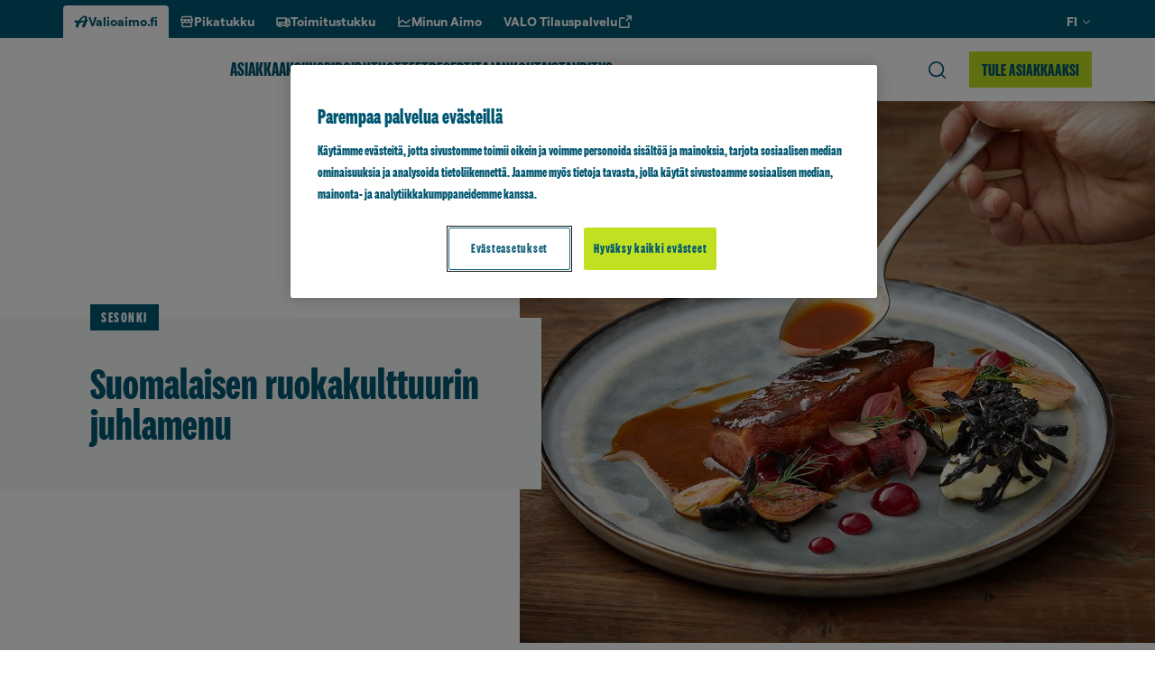

--- FILE ---
content_type: text/html; charset=UTF-8
request_url: https://www.valioaimo.fi/artikkelit/suomalaisen-ruokakulttuurin-juhlamenu/
body_size: 24459
content:
<!doctype html>
<html lang="fi">

<head>
	<meta charset="utf-8">
	<meta name="viewport" content="width=device-width, initial-scale=1.0">
	<script>
	const replaceYTIframes = () => {
		// Find all notice banners related to YouTube and hide them
		const youtubeNotices = document.querySelectorAll(
			'.usercentrics-placeholder'
		);
		youtubeNotices.forEach( function ( notice ) {
			notice.style.display = 'none';
		} );
		// Find all YouTube iframes, using data-usercentrics="YouTube Video" attribute
		const youtubeIframes = document.querySelectorAll(
			'iframe[data-usercentrics="YouTube Video"]'
		);
		youtubeIframes.forEach( function ( iframe ) {
			// Get the original src from data-src attribute
			const originalSrc = iframe.getAttribute( 'data-src' );
			if ( originalSrc ) {
				// Set the src attribute to load the YouTube video
				iframe.setAttribute( 'src', originalSrc );
			}
		} );
	}

	window.addEventListener( 'UC_CONSENT', function ( event ) {
		// Check if any service has YouTube consent with proper consent structure
		let hasYouTubeConsent = false;

		for ( const serviceId in event.detail.services ) {
			const service = event.detail.services[ serviceId ];

			// Check if this is a YouTube service and user has given explicit consent
			if (
				service.name === 'YouTube Video' &&
				service.consent &&
				service.consent.given === true &&
				service.consent.type === 'EXPLICIT'
			) {
				hasYouTubeConsent = true;
				break;
			}
		}

		if ( hasYouTubeConsent ) {
			replaceYTIframes();

			// Wait for iframes on initial page load
			document.addEventListener( 'DOMContentLoaded', () => {
				replaceYTIframes();
			} );
		}
	} );
</script><!-- Google Tag Manager -->
<script>(function(w,d,s,l,i){w[l]=w[l]||[];w[l].push({'gtm.start':
new Date().getTime(),event:'gtm.js'});var f=d.getElementsByTagName(s)[0],
j=d.createElement(s),dl=l!='dataLayer'?'&l='+l:'';j.async=true;j.src=
'https://www.googletagmanager.com/gtm.js?id='+i+dl;f.parentNode.insertBefore(j,f);
})(window,document,'script','dataLayer','GTM-PTZ9Q69');</script>
<!-- End Google Tag Manager --><meta name="vl-base-data" content="" data-base-url="https://www.valioaimo.fi/" data-language="fi" data-locale="fi" />
<meta name='robots' content='index, follow, max-image-preview:large, max-snippet:-1, max-video-preview:-1' />
	<style>img:is([sizes="auto" i], [sizes^="auto," i]) { contain-intrinsic-size: 3000px 1500px }</style>
	
	<!-- This site is optimized with the Yoast SEO plugin v26.7 - https://yoast.com/wordpress/plugins/seo/ -->
	<title>Suomalaisen ruokakulttuurin juhlamenu - Valio Aimo</title>
	<meta name="description" content="Helmikuun 28. päivänä juhlistetaan suomalaista ruokakulttuuria. Kalevalan päivä on jo pitkälti vakiintunut suomalaisen kulttuurin päivän juhlintaan ja nyt juhlaan yhtyy myös suomalainen ruokakulttuuri. Katso koekeittiömme menuehdotus, jossa maistuu kotimaan parhaat maut." />
	<link rel="canonical" href="https://www.valioaimo.fi/artikkelit/suomalaisen-ruokakulttuurin-juhlamenu/" />
	<meta property="og:locale" content="fi_FI" />
	<meta property="og:type" content="article" />
	<meta property="og:title" content="Suomalaisen ruokakulttuurin juhlamenu - Valio Aimo" />
	<meta property="og:description" content="Helmikuun 28. päivänä juhlistetaan suomalaista ruokakulttuuria. Kalevalan päivä on jo pitkälti vakiintunut suomalaisen kulttuurin päivän juhlintaan ja nyt juhlaan yhtyy myös suomalainen ruokakulttuuri. Katso koekeittiömme menuehdotus, jossa maistuu kotimaan parhaat maut." />
	<meta property="og:url" content="https://www.valioaimo.fi/artikkelit/suomalaisen-ruokakulttuurin-juhlamenu/" />
	<meta property="og:site_name" content="Valio Aimo" />
	<meta property="article:publisher" content="https://www.facebook.com/valioaimo/" />
	<meta property="article:modified_time" content="2025-07-29T09:39:37+00:00" />
	<meta property="og:image" content="https://cdn.valio.fi/mediafiles/670EE802-849D-45A7-BC06-9387D94C4968/1440x1080-cms-content-article-hero" />
	<meta name="twitter:card" content="summary_large_image" />
	<!-- / Yoast SEO plugin. -->


<link rel='dns-prefetch' href='//www.valioaimo.fi' />
<link rel='dns-prefetch' href='//cdns.eu1.gigya.com' />
<link rel='dns-prefetch' href='//use.typekit.net' />
<style id='classic-theme-styles-inline-css' type='text/css'>
/*! This file is auto-generated */
.wp-block-button__link{color:#fff;background-color:#32373c;border-radius:9999px;box-shadow:none;text-decoration:none;padding:calc(.667em + 2px) calc(1.333em + 2px);font-size:1.125em}.wp-block-file__button{background:#32373c;color:#fff;text-decoration:none}
</style>
<style id='growthstack-personalization-style-inline-css' type='text/css'>
.growthstack-personalization-block,.growthstack-personalization-block-end{display:none}
</style>
<style id='growthstack-liana-automation-form-style-inline-css' type='text/css'>
.wp-block-create-block-liana-automation-form{background-color:#21759b;color:#fff;padding:2px}
</style>
<style id='evermade-accordion-style-inline-css' type='text/css'>
.wp-block-group__inner-container .em-block-accordion{margin-bottom:0;margin-top:var(--spacing-sm);padding-bottom:0;padding-top:0}.em-block-accordion.has-background{margin-bottom:0;margin-top:0;padding-bottom:var(--spacing-md);padding-top:var(--spacing-md);position:relative}.em-block-accordion.has-background:after,.em-block-accordion.has-background:before{background-color:inherit;content:"";height:100%;position:absolute;top:0;width:100%}.em-block-accordion.has-background:before{left:-100%}.em-block-accordion.has-background:after{right:-100%}.em-block-accordion.has-background+.has-background{margin-top:calc((var(--spacing-md))*0)}

</style>
<link rel='stylesheet' id='evermade-accordion-item-style-css' href='https://www.valioaimo.fi/wp-content/plugins/valio-accordion/build/blocks/accordion-item/style-index.css?ver=6.8.3' type='text/css' media='all' />
<link rel='stylesheet' id='valio-ad-card-style-css' href='https://www.valioaimo.fi/wp-content/plugins/valio-ads/build/blocks/valio-ad-card/style-index.css?ver=1.2' type='text/css' media='all' />
<style id='valio-ad-placement-style-inline-css' type='text/css'>
/*!*****************************************************************************************************************************************************************************************************************************************************************!*\
  !*** css ./node_modules/css-loader/dist/cjs.js??ruleSet[1].rules[4].use[1]!./node_modules/postcss-loader/dist/cjs.js??ruleSet[1].rules[4].use[2]!./node_modules/sass-loader/dist/cjs.js??ruleSet[1].rules[4].use[3]!./src/blocks/valio-ad-placement/style.scss ***!
  \*****************************************************************************************************************************************************************************************************************************************************************/
/**
 * The following styles get applied both on the front of your site
 * and in the editor.
 *
 * Replace them with your own styles or remove the file completely.
 */

/*# sourceMappingURL=style-index.css.map*/
</style>
<style id='valio-aimo-exceptional-opening-hours-style-inline-css' type='text/css'>
.block-root .vl-block-exceptional-opening-hours,.is-root-container .vl-block-exceptional-opening-hours{margin-bottom:1rem;margin-top:1rem}.block-root .vl-block-exceptional-opening-hours__item .date,.is-root-container .vl-block-exceptional-opening-hours__item .date{font-weight:var(--font-weight-bold)}.block-root .vl-block-exceptional-opening-hours__item .closed,.is-root-container .vl-block-exceptional-opening-hours__item .closed{font-weight:var(--font-weight-bold);text-transform:uppercase}

</style>
<link rel='stylesheet' id='valio-article-card-style-css' href='https://www.valioaimo.fi/wp-content/plugins/valio-article-card/build/style-index.css?ver=6.8.3' type='text/css' media='all' />
<link rel='stylesheet' id='valio-articles-highlight-style-css' href='https://www.valioaimo.fi/wp-content/plugins/valio-articles-highlight-grid/build/blocks/valio-articles-highlight/style-index.css?ver=0.1.0' type='text/css' media='all' />
<link rel='stylesheet' id='valio-selected-articles-grid-style-css' href='https://www.valioaimo.fi/wp-content/plugins/valio-articles-highlight-grid/build/blocks/valio-selected-articles/style-index.css?ver=0.1.0' type='text/css' media='all' />
<link rel='stylesheet' id='valio-latest-articles-grid-style-css' href='https://www.valioaimo.fi/wp-content/plugins/valio-articles-highlight-grid/build/blocks/valio-latest-articles/style-index.css?ver=0.1.0' type='text/css' media='all' />
<link rel='stylesheet' id='valio-articles-slider-style-css' href='https://www.valioaimo.fi/wp-content/plugins/valio-articles-slider/build/style-index.css?ver=6.8.3' type='text/css' media='all' />
<link rel='stylesheet' id='valio-contact-card-style-css' href='https://www.valioaimo.fi/wp-content/plugins/valio-contact/build/blocks/contact-card/style-index.css?ver=6.8.3' type='text/css' media='all' />
<style id='valio-selected-contacts-grid-style-inline-css' type='text/css'>
.vl-block-selected-contacts-grid{display:grid;gap:3rem;grid-template-columns:1fr}@media(min-width:782px){.vl-block-selected-contacts-grid.has-columns-2,.vl-block-selected-contacts-grid.has-columns-3{grid-template-columns:repeat(2,1fr)}}@media(min-width:960px){.vl-block-selected-contacts-grid.has-columns-3{grid-template-columns:repeat(3,1fr)}}@media(min-width:782px){.vl-block-selected-contacts-grid.has-columns-4{grid-template-columns:repeat(2,1fr)}}@media(min-width:960px){.vl-block-selected-contacts-grid.has-columns-4{grid-template-columns:repeat(4,1fr)}}

</style>
<link rel='stylesheet' id='valio-cross-site-post-card-style-css' href='https://www.valioaimo.fi/wp-content/plugins/valio-cross-site-post-card/build/style-index.css?ver=6.8.3' type='text/css' media='all' />
<link rel='stylesheet' id='valio-get-password-style-css' href='https://www.valioaimo.fi/wp-content/plugins/valio-get-password/build/style-index.css?ver=1.0.0' type='text/css' media='all' />
<link rel='stylesheet' id='valio-gigya-form-style-css' href='https://www.valioaimo.fi/wp-content/plugins/valio-gigya/build/blocks/gigya-form/style-index.css?ver=6.8.3' type='text/css' media='all' />
<link rel='stylesheet' id='valio-hero-style-css' href='https://www.valioaimo.fi/wp-content/plugins/valio-hero/build/style-index.css?ver=6.8.3' type='text/css' media='all' />
<link rel='stylesheet' id='evermade-latest-products-style-css' href='https://www.valioaimo.fi/wp-content/plugins/valio-latest-products/build/style-index.css?ver=6.8.3' type='text/css' media='all' />
<link rel='stylesheet' id='evermade-latest-recipes-style-css' href='https://www.valioaimo.fi/wp-content/plugins/valio-latest-recipes/build/style-index.css?ver=6.8.3' type='text/css' media='all' />
<link rel='stylesheet' id='valio-lead-content-style-css' href='https://www.valioaimo.fi/wp-content/plugins/valio-lead-content/build/style-index.css?ver=6.8.3' type='text/css' media='all' />
<link rel='stylesheet' id='valio-main-content-style-css' href='https://www.valioaimo.fi/wp-content/plugins/valio-main-content/build/style-index.css?ver=0.1.0' type='text/css' media='all' />
<style id='valio-small-overlay-banner-with-image-grid-style-inline-css' type='text/css'>
.block-root .vl-block-overlay-banner-with-image-grid{display:grid;gap:1rem}.block-root .vl-block-overlay-banner-with-image-grid.has-columns-2{grid-template-columns:repeat(1,1fr)}@media(min-width:782px){.block-root .vl-block-overlay-banner-with-image-grid.has-columns-2{grid-template-columns:repeat(2,1fr)}}.block-root .vl-block-overlay-banner-with-image-grid.has-columns-3{grid-template-columns:repeat(1,1fr)}@media(min-width:782px){.block-root .vl-block-overlay-banner-with-image-grid.has-columns-3{grid-template-columns:repeat(2,1fr)}}@media(min-width:960px){.block-root .vl-block-overlay-banner-with-image-grid.has-columns-3{grid-template-columns:repeat(3,1fr)}}

</style>
<link rel='stylesheet' id='valio-small-overlay-banner-with-image-style-css' href='https://www.valioaimo.fi/wp-content/plugins/valio-overlay-banner-with-image/build/blocks/banner-item/style-index.css?ver=1.0.0' type='text/css' media='all' />
<link rel='stylesheet' id='evermade-product-card-style-css' href='https://www.valioaimo.fi/wp-content/plugins/valio-product-card/build/style-index.css?ver=6.8.3' type='text/css' media='all' />
<style id='evermade-product-highlights-container-style-inline-css' type='text/css'>
.block-root .product-highlights-container{margin:100px auto}@media screen and (max-width:782px){.block-root .product-highlights-container{margin:65px auto}}.block-root .product-highlights-container.has-bg+.product-highlights-container.has-bg,.block-root .product-highlights-container.has-bg+.recipe-highlights-container.has-bg,.block-root .product-highlights-container.has-bg+.vl-block-selected-masonry-resource-highlights-grid-outer-wrapper,.block-root .product-highlights-container.has-bg+.vl-block-selected-resource-highlights-grid-wrapper{margin-top:-6.25rem}@media screen and (max-width:600px){.block-root .product-highlights-container.has-bg-mobile .product-highlights,.block-root .product-highlights-container.has-bg-mobile .product-highlights-automatic{padding-bottom:46px;padding-top:46px}}

</style>
<style id='evermade-product-highlights-style-inline-css' type='text/css'>
.block-root .product-highlights{align-items:center;display:flex;flex-direction:column}.block-root .product-highlights.has-background{padding:80px 0;position:relative}.block-root .product-highlights.has-background:after,.block-root .product-highlights.has-background:before{background:inherit;bottom:0;content:"";height:100%;position:absolute;top:0;width:100%}.block-root .product-highlights.has-background:before{left:-100%}.block-root .product-highlights.has-background:after{right:-100%}.block-root .product-highlights__heading{font-family:var(--font-family-sans);font-style:normal;font-weight:var(--font-weight-black);line-height:1;max-width:var(--align-narrow);width:100%}.block-root .product-highlights__heading.has-text-align-center{margin-left:auto;margin-right:auto}.block-root .product-highlights__heading+.product-highlights__paragraph{margin-top:1.5rem}.block-root .product-highlights .wp-block-list,.block-root .product-highlights p{max-width:var(--align-narrow)}.block-root .product-highlights__paragraph{font-family:var(--font-family-omnes);font-size:1.125rem;font-style:normal;font-weight:var(--font-weight-omnes-regular);line-height:1.6875rem;max-width:var(--align-narrow);width:100%}.block-root .product-highlights__paragraph.has-text-align-center{margin-left:auto;margin-right:auto}

</style>
<style id='evermade-product-highlights-automatic-style-inline-css' type='text/css'>
.block-root .product-highlights-automatic.has-background{padding:80px 0;position:relative}.block-root .product-highlights-automatic.has-background:after,.block-root .product-highlights-automatic.has-background:before{background:inherit;bottom:0;content:"";height:100%;position:absolute;top:0;width:100%}.block-root .product-highlights-automatic.has-background:before{left:-100%}.block-root .product-highlights-automatic.has-background:after{right:-100%}.block-root .product-highlights-automatic__heading{font-family:var(--font-family-sans);font-style:normal;font-weight:var(--font-weight-black);line-height:1;max-width:42.5rem;width:100%}.block-root .product-highlights-automatic__heading.has-text-align-center{margin-left:auto;margin-right:auto}.block-root .product-highlights-automatic__heading+.product-highlights-automatic__paragraph{margin-top:1.5rem}.block-root .product-highlights-automatic__paragraph{font-family:var(--font-family-omnes);font-size:1.125rem;font-style:normal;font-weight:var(--font-weight-omnes-regular);line-height:1.6875rem;max-width:42.5rem;width:100%}.block-root .product-highlights-automatic__paragraph.has-text-align-center{margin-left:auto;margin-right:auto}

</style>
<style id='evermade-product-highlight-style-inline-css' type='text/css'>
.block-root .vl-block-product-highlight{margin:3rem 0;width:100%}

</style>
<link rel='stylesheet' id='evermade-product-highlight-items-style-css' href='https://www.valioaimo.fi/wp-content/plugins/valio-product-highlights/build/blocks/product-highlight-items/style-index.css?ver=6.8.3' type='text/css' media='all' />
<link rel='stylesheet' id='valio-professionals-block-style-css' href='https://www.valioaimo.fi/wp-content/plugins/valio-professionals-block/build/style-index.css?ver=0.1.0' type='text/css' media='all' />
<style id='valio-quote-with-image-style-inline-css' type='text/css'>
.block-root .vl-block-quote-with-image{align-items:center;display:flex;flex-direction:column;gap:1.5rem;max-width:45rem}@media(min-width:782px){.block-root .vl-block-quote-with-image{align-items:flex-start;flex-direction:row}}.block-root .vl-block-quote-with-image__left{max-width:9.375rem;width:100%}.block-root .vl-block-quote-with-image__left .wp-block-image>img{border-radius:50%;height:100%;max-height:9.375rem;min-height:9.375rem;-o-object-fit:cover;object-fit:cover;width:100%}.block-root .vl-block-quote-with-image__quote{color:var(--color-brand-aimo);font-family:var(--font-family-tobias);font-size:1.25rem;line-height:1.625rem;margin-bottom:1.5rem;text-align:center}@media(min-width:782px){.block-root .vl-block-quote-with-image__quote{text-align:left}}.block-root .vl-block-quote-with-image__citation{font-size:1.0625rem;line-height:1.375rem;text-align:center}@media(min-width:782px){.block-root .vl-block-quote-with-image__citation{text-align:left}}

</style>
<link rel='stylesheet' id='evermade-recipe-card-style-css' href='https://www.valioaimo.fi/wp-content/plugins/valio-recipe-card/build/style-index.css?ver=123' type='text/css' media='all' />
<link rel='stylesheet' id='valio-valio-recipe-group-content-style-css' href='https://www.valioaimo.fi/wp-content/plugins/valio-recipe-group-content/build/style-index.css?ver=0.1.0' type='text/css' media='all' />
<link rel='stylesheet' id='evermade-recipe-highlights-container-style-css' href='https://www.valioaimo.fi/wp-content/plugins/valio-recipe-highlights/build/blocks/recipe-highlights-container/style-index.css?ver=6.8.3' type='text/css' media='all' />
<link rel='stylesheet' id='evermade-recipe-highlights-style-css' href='https://www.valioaimo.fi/wp-content/plugins/valio-recipe-highlights/build/blocks/recipe-highlights/style-index.css?ver=6.8.3' type='text/css' media='all' />
<link rel='stylesheet' id='evermade-recipe-highlights-automatic-style-css' href='https://www.valioaimo.fi/wp-content/plugins/valio-recipe-highlights/build/blocks/recipe-highlights-automatic/style-index.css?ver=6.8.3' type='text/css' media='all' />
<style id='evermade-recipe-highlight-style-inline-css' type='text/css'>
.block-root .vl-block-recipe-highlight{margin:3rem 0}

</style>
<link rel='stylesheet' id='evermade-recipe-highlight-items-style-css' href='https://www.valioaimo.fi/wp-content/plugins/valio-recipe-highlights/build/blocks/recipe-highlight-items/style-index.css?ver=6.8.3' type='text/css' media='all' />
<link rel='stylesheet' id='evermade-default-resource-highlight-card-style-css' href='https://www.valioaimo.fi/wp-content/plugins/valio-resource-highlight-default-card/build/style-index.css?ver=6.8.3' type='text/css' media='all' />
<style id='evermade-resource-highlights-style-inline-css' type='text/css'>
.block-root .vl-block-selected-resource-highlights-grid-wrapper{margin-bottom:6.5625rem;margin-top:7.125rem}@media screen and (max-width:782px){.block-root .vl-block-selected-resource-highlights-grid-wrapper{margin-bottom:3rem;margin-top:3rem}}@media(min-width:782px){.block-root .vl-block-selected-resource-highlights-grid-wrapper.has-columns-2>div{grid-template-columns:repeat(2,1fr)}.block-root .vl-block-selected-resource-highlights-grid-wrapper.has-columns-3>div{grid-template-columns:repeat(3,1fr)}.block-root .vl-block-selected-resource-highlights-grid-wrapper.has-columns-4>div{grid-template-columns:repeat(2,1fr)}}@media(min-width:960px){.block-root .vl-block-selected-resource-highlights-grid-wrapper.has-columns-4>div{grid-template-columns:repeat(4,1fr)}}

</style>
<style id='evermade-default-resource-highlight-style-inline-css' type='text/css'>
.block-root .vl-block-selected-resource-highlights-grid-wrapper.has-text-color>.seasonal-heading{color:inherit}.block-root .vl-block-selected-resource-highlights-grid-wrapper.has-background{margin-bottom:0;margin-top:0;padding-bottom:6.25rem;padding-top:6.25rem;position:relative}@media screen and (max-width:782px){.block-root .vl-block-selected-resource-highlights-grid-wrapper.has-background{padding-bottom:3rem;padding-top:3rem}}.block-root .vl-block-selected-resource-highlights-grid-wrapper.has-background:after,.block-root .vl-block-selected-resource-highlights-grid-wrapper.has-background:before{background-color:inherit;content:"";height:100%;position:absolute;top:0;width:100%}.block-root .vl-block-selected-resource-highlights-grid-wrapper.has-background:before{left:-100%}.block-root .vl-block-selected-resource-highlights-grid-wrapper.has-background:after{right:-100%}@media(min-width:782px){.block-root .vl-block-selected-resource-highlights-grid-wrapper.has-columns-2>div{grid-template-columns:repeat(2,1fr)}.block-root .vl-block-selected-resource-highlights-grid-wrapper.has-columns-3>div{grid-template-columns:repeat(3,1fr)}.block-root .vl-block-selected-resource-highlights-grid-wrapper.has-columns-4>div{grid-template-columns:repeat(2,1fr)}}@media(min-width:960px){.block-root .vl-block-selected-resource-highlights-grid-wrapper.has-columns-4>div{grid-template-columns:repeat(4,1fr)}}

</style>
<style id='evermade-default-resource-highlight-items-style-inline-css' type='text/css'>
.block-root .vl-block-selected-resource-highlights-grid{display:grid;gap:1.5rem;grid-template-columns:1fr}@media screen and (max-width:782px){.block-root .vl-block-selected-resource-highlights-grid{margin-left:calc(var(--gutter)*-1);margin-right:calc(var(--gutter)*-1)}}@media(min-width:782px){.block-root .vl-block-selected-resource-highlights-grid.has-columns-2{grid-template-columns:repeat(2,1fr)}.block-root .vl-block-selected-resource-highlights-grid.has-columns-3{grid-template-columns:repeat(3,1fr)}.block-root .vl-block-selected-resource-highlights-grid.has-columns-4{grid-template-columns:repeat(2,1fr)}}@media(min-width:960px){.block-root .vl-block-selected-resource-highlights-grid.has-columns-4{grid-template-columns:repeat(4,1fr)}}.block-root .vl-block-selected-resource-highlights-grid .vl-resource-highligt-card__link{filter:unset}.block-root .vl-block-selected-resource-highlights-grid .vl-resource-highligt-card__title{color:var(--color-brand);font-size:24px;font-style:normal;font-weight:var(--font-weight-bold);line-height:24px}

</style>
<link rel='stylesheet' id='evermade-resource-highlight-masonry-card-style-css' href='https://www.valioaimo.fi/wp-content/plugins/valio-resource-highlight-masonry-card/build/style-index.css?ver=6.8.3' type='text/css' media='all' />
<style id='evermade-masonry-resource-highlight-style-inline-css' type='text/css'>
.block-root:last-child .vl-block-selected-masonry-resource-highlights-grid-outer-wrapper{margin-bottom:0}.block-root .vl-block-selected-masonry-resource-highlights-grid-outer-wrapper{margin-bottom:0;margin-top:0}.block-root .vl-block-selected-masonry-resource-highlights-grid-outer-wrapper.has-background>.wp-block-evermade-masonry-resource-highlight-items{background:inherit}.block-root .vl-block-selected-masonry-resource-highlights-grid-outer-wrapper+.product-highlights-container.has-bg,.block-root .vl-block-selected-masonry-resource-highlights-grid-outer-wrapper+.recipe-highlights-container.has-bg{margin-top:0}

</style>
<link rel='stylesheet' id='evermade-masonry-resource-highlight-items-style-css' href='https://www.valioaimo.fi/wp-content/plugins/valio-resource-highlight-masonry/build/blocks/masonry-resource-highlight-items/style-index.css?ver=6.8.3' type='text/css' media='all' />
<link rel='stylesheet' id='evermade-masonry-resource-highlight-items-alternative-style-css' href='https://www.valioaimo.fi/wp-content/plugins/valio-resource-highlight-masonry/build/blocks/masonry-resource-highlight-items-alternative/style-index.css?ver=6.8.3' type='text/css' media='all' />
<style id='evermade-masonry-resource-highlight-items-wrapper-style-inline-css' type='text/css'>
.block-root .vl-block-selected-resource-highlights-grid{display:grid;gap:1.5rem;grid-template-columns:1fr}

</style>
<link rel='stylesheet' id='evermade-resource-highlight-seasonal-card-style-css' href='https://www.valioaimo.fi/wp-content/plugins/valio-resource-highlight-seasonal-card/build/style-index.css?ver=6.8.3' type='text/css' media='all' />
<style id='evermade-seasonal-resource-highlights-style-inline-css' type='text/css'>
.block-root .vl-block-selected-resource-highlights-grid-wrapper{margin-bottom:6.5625rem;margin-top:7.125rem}@media screen and (max-width:782px){.block-root .vl-block-selected-resource-highlights-grid-wrapper{margin-bottom:3rem;margin-top:3rem}}@media(min-width:782px){.block-root .vl-block-selected-resource-highlights-grid-wrapper.has-columns-2>div{grid-template-columns:repeat(2,1fr)}.block-root .vl-block-selected-resource-highlights-grid-wrapper.has-columns-3>div{grid-template-columns:repeat(3,1fr)}.block-root .vl-block-selected-resource-highlights-grid-wrapper.has-columns-4>div{grid-template-columns:repeat(2,1fr)}}@media(min-width:960px){.block-root .vl-block-selected-resource-highlights-grid-wrapper.has-columns-4>div{grid-template-columns:repeat(4,1fr)}}

</style>
<style id='evermade-seasonal-resource-highlight-style-inline-css' type='text/css'>
@media(min-width:782px){.block-root .vl-block-selected-seasonal-resource-highlights-grid-wrapper.has-columns-2>div{grid-template-columns:repeat(2,1fr)}.block-root .vl-block-selected-seasonal-resource-highlights-grid-wrapper.has-columns-3>div{grid-template-columns:repeat(3,1fr)}.block-root .vl-block-selected-seasonal-resource-highlights-grid-wrapper.has-columns-4>div{grid-template-columns:repeat(2,1fr)}}@media(min-width:960px){.block-root .vl-block-selected-seasonal-resource-highlights-grid-wrapper.has-columns-4>div{grid-template-columns:repeat(4,1fr)}}

</style>
<link rel='stylesheet' id='evermade-seasonal-resource-highlight-items-style-css' href='https://www.valioaimo.fi/wp-content/plugins/valio-resource-highlight-seasonal/build/blocks/seasonal-resource-highlight-items/style-index.css?ver=6.8.3' type='text/css' media='all' />
<link rel='stylesheet' id='valio-sap-form-style-css' href='https://www.valioaimo.fi/wp-content/plugins/valio-sap/build/blocks/sap-form/style-index.css?ver=6.8.3' type='text/css' media='all' />
<link rel='stylesheet' id='evermade-valio-aimo-search-style-css' href='https://www.valioaimo.fi/wp-content/plugins/valio-search-aimo/build/style-index.css?ver=1.1.0' type='text/css' media='all' />
<link rel='stylesheet' id='valio-secondary-navigation-style-css' href='https://www.valioaimo.fi/wp-content/plugins/valio-secondary-navigation/build/style-index.css?ver=6.8.3' type='text/css' media='all' />
<link rel='stylesheet' id='valio-side-article-style-css' href='https://www.valioaimo.fi/wp-content/plugins/valio-side-article/build/blocks/side-article/style-index.css?ver=0.1.0' type='text/css' media='all' />
<link rel='stylesheet' id='valio-valio-cover-slider-style-css' href='https://www.valioaimo.fi/wp-content/plugins/valio-sliders/build/blocks/valio-cover-slider/style-index.css?ver=0.5.0' type='text/css' media='all' />
<link rel='stylesheet' id='valio-valio-media-text-slider-style-css' href='https://www.valioaimo.fi/wp-content/plugins/valio-sliders/build/blocks/valio-media-text-slider/style-index.css?ver=0.5.0' type='text/css' media='all' />
<link rel='stylesheet' id='valio-valio-resource-highlight-slider-style-css' href='https://www.valioaimo.fi/wp-content/plugins/valio-sliders/build/blocks/valio-resource-highlight-slider/style-index.css?ver=0.5.0' type='text/css' media='all' />
<link rel='stylesheet' id='valio-inpage-navigation-style-css' href='https://www.valioaimo.fi/wp-content/plugins/valio-styleguide-inpage-navigation/build/style-index.css?ver=0.1.0' type='text/css' media='all' />
<style id='valio-tabs-style-inline-css' type='text/css'>
.block-root .vl-block-tabs{display:none}.block-root .vl-block-tabs.loaded{display:flex;flex-direction:column;margin-bottom:6.25rem;margin-top:6.25rem}@media screen and (max-width:599px){.block-root .vl-block-tabs.loaded{margin-bottom:4.0625rem;margin-top:4.0625rem}}

</style>
<style id='valio-tabs-heading-style-inline-css' type='text/css'>
.block-root .vl-block-tabs-heading{margin-bottom:1.75rem}.block-root .vl-block-tabs-heading .vl-tabs__heading{text-transform:uppercase}

</style>
<style id='valio-tabs-tab-style-inline-css' type='text/css'>
.block-root .vl-block-tabs-tab{margin-bottom:3.125rem}.block-root .vl-block-tabs-tab .wp-block-buttons{display:flex;flex-wrap:wrap;gap:unset!important;justify-content:center}.block-root .vl-block-tabs-tab .vl-tabs__button{background:none;background-color:inherit;border:none;cursor:pointer;font-family:var(--font-family-sans)!important;font-size:.8125rem!important;font-style:normal!important;font-weight:900!important;line-height:1rem!important;font:inherit;padding:10px 25px;position:relative;text-align:center;text-transform:uppercase}.block-root .vl-block-tabs-tab .vl-tabs__button:not(.block-root .vl-block-tabs-tab .vl-tabs__button:last-of-type){border-right:1px solid #eee}.block-root .vl-block-tabs-tab .vl-tabs__button:active:after,.block-root .vl-block-tabs-tab .vl-tabs__button:focus:after,.block-root .vl-block-tabs-tab .vl-tabs__button:hover:after,.block-root .vl-block-tabs-tab .vl-tabs__button[aria-selected=true]:after{background-color:currentColor;bottom:-6px;content:"";height:3px;left:25px;position:absolute;width:calc(100% - 50px)}

</style>
<style id='valio-tabs-content-style-inline-css' type='text/css'>
.block-root .vl-block-tabs-content.is-visible{display:flex;flex-direction:column}.block-root .vl-block-tabs-content.is-hidden{display:none}

</style>
<style id='valio-tips-style-inline-css' type='text/css'>


</style>
<style id='valio-tip-default-style-inline-css' type='text/css'>
.block-root .vl-block-tips{margin-bottom:var(--spacing-sm);margin-top:var(--spacing-sm)}.block-root .vl-tip-default{align-items:flex-start;display:flex!important;flex-wrap:nowrap;gap:1.25rem;margin:0 auto;max-width:520px;opacity:1;width:100%}@media screen and (max-width:480px){.block-root .vl-tip-default{align-items:flex-start;flex-direction:column;gap:.625rem;justify-content:flex-start}}.block-root .vl-tip-default__col--left figure{height:80px;width:80px}.block-root .vl-tip-default__col--left figure:not(.no-icon-color)>svg{color:inherit;height:inherit;width:inherit}.block-root .vl-tip-default__col--left figure:not(.no-icon-color)>svg circle,.block-root .vl-tip-default__col--left figure:not(.no-icon-color)>svg path{fill:currentColor}.block-root .vl-tip-default__col--left figure.no-icon-color>svg{color:inherit;height:inherit;width:inherit}.block-root .vl-tip-default__col--left figure figcaption{display:none}.block-root .vl-tip-default__col--right{align-items:flex-start;display:flex;flex-direction:column}.block-root .vl-tip-default__col--right>.wp-block-buttons{margin-top:0}

</style>
<link rel='stylesheet' id='valio-tip-themed-box-style-css' href='https://www.valioaimo.fi/wp-content/plugins/valio-tip/build/blocks/tip-themed-box/style-index.css?ver=hash-ab103c5bdca301f41c00748eedbf531f' type='text/css' media='all' />
<style id='evermade-wayfinders-style-inline-css' type='text/css'>
.block-root .em-block-wayfinders{margin-bottom:4.875rem;margin-top:4.0625rem}@media screen and (max-width:782px){.block-root .em-block-wayfinders{margin-bottom:3.5625rem;margin-top:2.75rem}}

</style>
<link rel='stylesheet' id='evermade-wayfinder-default-style-css' href='https://www.valioaimo.fi/wp-content/plugins/valio-wayfinders/build/blocks/wayfinder-default/style-index.css?ver=6.8.3' type='text/css' media='all' />
<style id='evermade-wayfinder-default-columns-style-inline-css' type='text/css'>


</style>
<style id='evermade-wayfinder-default-stacked-style-inline-css' type='text/css'>
.block-root .wp-block-evermade-wayfinder-default-stacked .wp-block-buttons,.is-root-container .wp-block-evermade-wayfinder-default-stacked .wp-block-buttons{margin-top:1.5rem}

</style>
<style id='evermade-wayfinder-default-wide-style-inline-css' type='text/css'>
.block-root .wp-block-evermade-wayfinder-default-wide{margin-bottom:100px;margin-top:100px}@media screen and (max-width:782px){.block-root .wp-block-evermade-wayfinder-default-wide{margin-bottom:3.75rem;margin-top:3.75rem}}.block-root .wp-block-evermade-wayfinder-default-wide .wp-block-columns{display:flex!important;flex-direction:column;gap:1.875rem}.block-root .wp-block-evermade-wayfinder-default-wide .wp-block-columns>.wp-block-column{width:100%}.block-root .wp-block-evermade-wayfinder-default-wide .wp-block-columns>.wp-block-column:first-of-type{margin:0 auto;max-width:50%;text-align:center}.block-root .wp-block-evermade-wayfinder-default-wide .wp-block-columns>.wp-block-column:first-of-type>h2,.block-root .wp-block-evermade-wayfinder-default-wide .wp-block-columns>.wp-block-column:first-of-type>h3,.block-root .wp-block-evermade-wayfinder-default-wide .wp-block-columns>.wp-block-column:first-of-type>h4,.block-root .wp-block-evermade-wayfinder-default-wide .wp-block-columns>.wp-block-column:first-of-type>h5,.block-root .wp-block-evermade-wayfinder-default-wide .wp-block-columns>.wp-block-column:first-of-type>h6{text-transform:uppercase}@media screen and (max-width:599px){.block-root .wp-block-evermade-wayfinder-default-wide .wp-block-columns>.wp-block-column .wp-block-buttons .wp-block-button{flex-basis:100%;width:100%}}

</style>
<style id='evermade-wayfinder-default-wide-columns-style-inline-css' type='text/css'>


</style>
<link rel='stylesheet' id='evermade-wayfinder-with-icons-style-css' href='https://www.valioaimo.fi/wp-content/plugins/valio-wayfinders/build/blocks/wayfinder-with-icons/style-index.css?ver=6.8.3' type='text/css' media='all' />
<style id='evermade-wayfinder-with-icons-heading-style-inline-css' type='text/css'>


</style>
<style id='evermade-wayfinder-with-icons-wrapper-style-inline-css' type='text/css'>


</style>
<style id='evermade-wayfinder-with-icons-button-style-inline-css' type='text/css'>


</style>
<link rel='stylesheet' id='evermade-wayfinder-with-images-style-css' href='https://www.valioaimo.fi/wp-content/plugins/valio-wayfinders/build/blocks/wayfinder-with-images/style-index.css?ver=6.8.3' type='text/css' media='all' />
<style id='evermade-wayfinder-with-images-heading-style-inline-css' type='text/css'>


</style>
<style id='evermade-wayfinder-with-images-wrapper-style-inline-css' type='text/css'>


</style>
<style id='evermade-wayfinder-with-images-image-style-inline-css' type='text/css'>


</style>
<style id='evermade-video-lightbox-style-inline-css' type='text/css'>
.block-root .em-block-video-lightbox-items{display:flex;flex-wrap:wrap;gap:2.5rem;justify-content:center;margin-bottom:6.25rem;margin-top:6.25rem}@media screen and (max-width:600px){.block-root .em-block-video-lightbox-items{margin-bottom:3.75rem;margin-top:3.75rem}}.block-root .em-block-video-lightbox-items>.em-block-video-lightbox-item:only-child{margin:0 auto}

</style>
<style id='evermade-video-lightbox-heading-style-inline-css' type='text/css'>
.em-block-video-lightbox-heading{width:100%}

</style>
<style id='evermade-video-lightbox-items-style-inline-css' type='text/css'>
.block-root .em-block-video-lightbox-items-wrapper{display:flex;flex-wrap:wrap;gap:2.5rem;justify-content:flex-start;width:100%}.block-root .em-block-video-lightbox-items-wrapper.is-style-center{justify-content:center}.block-root .em-block-video-lightbox-items-wrapper>.em-block-video-lightbox-item:only-child{margin:0 auto}

</style>
<link rel='stylesheet' id='evermade-video-lightbox-item-style-css' href='https://www.valioaimo.fi/wp-content/plugins/video-highlight/build/blocks/video-lightbox-item/style-index.css?ver=6.8.3' type='text/css' media='all' />
<link rel='stylesheet' id='filebird-block-filebird-gallery-style-css' href='https://www.valioaimo.fi/wp-content/plugins/filebird-pro/blocks/filebird-gallery/build/style-index.css?ver=0.1.0' type='text/css' media='all' />
<style id='global-styles-inline-css' type='text/css'>
:root{--wp--preset--aspect-ratio--square: 1;--wp--preset--aspect-ratio--4-3: 4/3;--wp--preset--aspect-ratio--3-4: 3/4;--wp--preset--aspect-ratio--3-2: 3/2;--wp--preset--aspect-ratio--2-3: 2/3;--wp--preset--aspect-ratio--16-9: 16/9;--wp--preset--aspect-ratio--9-16: 9/16;--wp--preset--color--black: #000000;--wp--preset--color--cyan-bluish-gray: #abb8c3;--wp--preset--color--white: #ffffff;--wp--preset--color--pale-pink: #f78da7;--wp--preset--color--vivid-red: #cf2e2e;--wp--preset--color--luminous-vivid-orange: #ff6900;--wp--preset--color--luminous-vivid-amber: #fcb900;--wp--preset--color--light-green-cyan: #7bdcb5;--wp--preset--color--vivid-green-cyan: #00d084;--wp--preset--color--pale-cyan-blue: #8ed1fc;--wp--preset--color--vivid-cyan-blue: #0693e3;--wp--preset--color--vivid-purple: #9b51e0;--wp--preset--color--light-gray-aimo: #f9f9f9;--wp--preset--color--light: #fff;--wp--preset--color--brand-aimo: #005670;--wp--preset--color--brand-aimo-light: #d1dde3;--wp--preset--color--blueberry-aimo: #c7b2de;--wp--preset--color--light-blue-aimo: #f2f7f8;--wp--preset--color--light-blueberry-aimo: #eee8f5;--wp--preset--color--green-aimo: #c0e021;--wp--preset--color--light-green-aimo: #ecf5c5;--wp--preset--color--brown-aimo: #ac7644;--wp--preset--color--light-brown-aimo: #e7d5c7;--wp--preset--color--red-aimo: #f9423a;--wp--preset--color--light-red-aimo: #ffc9c6;--wp--preset--color--yellow-aimo: #fddb32;--wp--preset--color--light-yellow-aimo: #fffdf5;--wp--preset--gradient--vivid-cyan-blue-to-vivid-purple: linear-gradient(135deg,rgba(6,147,227,1) 0%,rgb(155,81,224) 100%);--wp--preset--gradient--light-green-cyan-to-vivid-green-cyan: linear-gradient(135deg,rgb(122,220,180) 0%,rgb(0,208,130) 100%);--wp--preset--gradient--luminous-vivid-amber-to-luminous-vivid-orange: linear-gradient(135deg,rgba(252,185,0,1) 0%,rgba(255,105,0,1) 100%);--wp--preset--gradient--luminous-vivid-orange-to-vivid-red: linear-gradient(135deg,rgba(255,105,0,1) 0%,rgb(207,46,46) 100%);--wp--preset--gradient--very-light-gray-to-cyan-bluish-gray: linear-gradient(135deg,rgb(238,238,238) 0%,rgb(169,184,195) 100%);--wp--preset--gradient--cool-to-warm-spectrum: linear-gradient(135deg,rgb(74,234,220) 0%,rgb(151,120,209) 20%,rgb(207,42,186) 40%,rgb(238,44,130) 60%,rgb(251,105,98) 80%,rgb(254,248,76) 100%);--wp--preset--gradient--blush-light-purple: linear-gradient(135deg,rgb(255,206,236) 0%,rgb(152,150,240) 100%);--wp--preset--gradient--blush-bordeaux: linear-gradient(135deg,rgb(254,205,165) 0%,rgb(254,45,45) 50%,rgb(107,0,62) 100%);--wp--preset--gradient--luminous-dusk: linear-gradient(135deg,rgb(255,203,112) 0%,rgb(199,81,192) 50%,rgb(65,88,208) 100%);--wp--preset--gradient--pale-ocean: linear-gradient(135deg,rgb(255,245,203) 0%,rgb(182,227,212) 50%,rgb(51,167,181) 100%);--wp--preset--gradient--electric-grass: linear-gradient(135deg,rgb(202,248,128) 0%,rgb(113,206,126) 100%);--wp--preset--gradient--midnight: linear-gradient(135deg,rgb(2,3,129) 0%,rgb(40,116,252) 100%);--wp--preset--font-size--small: 13px;--wp--preset--font-size--medium: 20px;--wp--preset--font-size--large: 36px;--wp--preset--font-size--x-large: 42px;--wp--preset--font-size--ingress: 20px;--wp--preset--font-size--md: 17px;--wp--preset--font-size--sm: 14px;--wp--preset--font-size--h-1: 50px;--wp--preset--font-size--h-1-hero: 90px;--wp--preset--font-size--h-2: 65px;--wp--preset--font-size--h-2-small: 40px;--wp--preset--font-size--h-3: 35px;--wp--preset--font-size--h-4: 32px;--wp--preset--spacing--20: 0.44rem;--wp--preset--spacing--30: 0.67rem;--wp--preset--spacing--40: 1rem;--wp--preset--spacing--50: 1.5rem;--wp--preset--spacing--60: 2.25rem;--wp--preset--spacing--70: 3.38rem;--wp--preset--spacing--80: 5.06rem;--wp--preset--shadow--natural: 6px 6px 9px rgba(0, 0, 0, 0.2);--wp--preset--shadow--deep: 12px 12px 50px rgba(0, 0, 0, 0.4);--wp--preset--shadow--sharp: 6px 6px 0px rgba(0, 0, 0, 0.2);--wp--preset--shadow--outlined: 6px 6px 0px -3px rgba(255, 255, 255, 1), 6px 6px rgba(0, 0, 0, 1);--wp--preset--shadow--crisp: 6px 6px 0px rgba(0, 0, 0, 1);}:where(.is-layout-flex){gap: 0.5em;}:where(.is-layout-grid){gap: 0.5em;}body .is-layout-flex{display: flex;}.is-layout-flex{flex-wrap: wrap;align-items: center;}.is-layout-flex > :is(*, div){margin: 0;}body .is-layout-grid{display: grid;}.is-layout-grid > :is(*, div){margin: 0;}:where(.wp-block-columns.is-layout-flex){gap: 2em;}:where(.wp-block-columns.is-layout-grid){gap: 2em;}:where(.wp-block-post-template.is-layout-flex){gap: 1.25em;}:where(.wp-block-post-template.is-layout-grid){gap: 1.25em;}.has-black-color{color: var(--wp--preset--color--black) !important;}.has-cyan-bluish-gray-color{color: var(--wp--preset--color--cyan-bluish-gray) !important;}.has-white-color{color: var(--wp--preset--color--white) !important;}.has-pale-pink-color{color: var(--wp--preset--color--pale-pink) !important;}.has-vivid-red-color{color: var(--wp--preset--color--vivid-red) !important;}.has-luminous-vivid-orange-color{color: var(--wp--preset--color--luminous-vivid-orange) !important;}.has-luminous-vivid-amber-color{color: var(--wp--preset--color--luminous-vivid-amber) !important;}.has-light-green-cyan-color{color: var(--wp--preset--color--light-green-cyan) !important;}.has-vivid-green-cyan-color{color: var(--wp--preset--color--vivid-green-cyan) !important;}.has-pale-cyan-blue-color{color: var(--wp--preset--color--pale-cyan-blue) !important;}.has-vivid-cyan-blue-color{color: var(--wp--preset--color--vivid-cyan-blue) !important;}.has-vivid-purple-color{color: var(--wp--preset--color--vivid-purple) !important;}.has-black-background-color{background-color: var(--wp--preset--color--black) !important;}.has-cyan-bluish-gray-background-color{background-color: var(--wp--preset--color--cyan-bluish-gray) !important;}.has-white-background-color{background-color: var(--wp--preset--color--white) !important;}.has-pale-pink-background-color{background-color: var(--wp--preset--color--pale-pink) !important;}.has-vivid-red-background-color{background-color: var(--wp--preset--color--vivid-red) !important;}.has-luminous-vivid-orange-background-color{background-color: var(--wp--preset--color--luminous-vivid-orange) !important;}.has-luminous-vivid-amber-background-color{background-color: var(--wp--preset--color--luminous-vivid-amber) !important;}.has-light-green-cyan-background-color{background-color: var(--wp--preset--color--light-green-cyan) !important;}.has-vivid-green-cyan-background-color{background-color: var(--wp--preset--color--vivid-green-cyan) !important;}.has-pale-cyan-blue-background-color{background-color: var(--wp--preset--color--pale-cyan-blue) !important;}.has-vivid-cyan-blue-background-color{background-color: var(--wp--preset--color--vivid-cyan-blue) !important;}.has-vivid-purple-background-color{background-color: var(--wp--preset--color--vivid-purple) !important;}.has-black-border-color{border-color: var(--wp--preset--color--black) !important;}.has-cyan-bluish-gray-border-color{border-color: var(--wp--preset--color--cyan-bluish-gray) !important;}.has-white-border-color{border-color: var(--wp--preset--color--white) !important;}.has-pale-pink-border-color{border-color: var(--wp--preset--color--pale-pink) !important;}.has-vivid-red-border-color{border-color: var(--wp--preset--color--vivid-red) !important;}.has-luminous-vivid-orange-border-color{border-color: var(--wp--preset--color--luminous-vivid-orange) !important;}.has-luminous-vivid-amber-border-color{border-color: var(--wp--preset--color--luminous-vivid-amber) !important;}.has-light-green-cyan-border-color{border-color: var(--wp--preset--color--light-green-cyan) !important;}.has-vivid-green-cyan-border-color{border-color: var(--wp--preset--color--vivid-green-cyan) !important;}.has-pale-cyan-blue-border-color{border-color: var(--wp--preset--color--pale-cyan-blue) !important;}.has-vivid-cyan-blue-border-color{border-color: var(--wp--preset--color--vivid-cyan-blue) !important;}.has-vivid-purple-border-color{border-color: var(--wp--preset--color--vivid-purple) !important;}.has-vivid-cyan-blue-to-vivid-purple-gradient-background{background: var(--wp--preset--gradient--vivid-cyan-blue-to-vivid-purple) !important;}.has-light-green-cyan-to-vivid-green-cyan-gradient-background{background: var(--wp--preset--gradient--light-green-cyan-to-vivid-green-cyan) !important;}.has-luminous-vivid-amber-to-luminous-vivid-orange-gradient-background{background: var(--wp--preset--gradient--luminous-vivid-amber-to-luminous-vivid-orange) !important;}.has-luminous-vivid-orange-to-vivid-red-gradient-background{background: var(--wp--preset--gradient--luminous-vivid-orange-to-vivid-red) !important;}.has-very-light-gray-to-cyan-bluish-gray-gradient-background{background: var(--wp--preset--gradient--very-light-gray-to-cyan-bluish-gray) !important;}.has-cool-to-warm-spectrum-gradient-background{background: var(--wp--preset--gradient--cool-to-warm-spectrum) !important;}.has-blush-light-purple-gradient-background{background: var(--wp--preset--gradient--blush-light-purple) !important;}.has-blush-bordeaux-gradient-background{background: var(--wp--preset--gradient--blush-bordeaux) !important;}.has-luminous-dusk-gradient-background{background: var(--wp--preset--gradient--luminous-dusk) !important;}.has-pale-ocean-gradient-background{background: var(--wp--preset--gradient--pale-ocean) !important;}.has-electric-grass-gradient-background{background: var(--wp--preset--gradient--electric-grass) !important;}.has-midnight-gradient-background{background: var(--wp--preset--gradient--midnight) !important;}.has-small-font-size{font-size: var(--wp--preset--font-size--small) !important;}.has-medium-font-size{font-size: var(--wp--preset--font-size--medium) !important;}.has-large-font-size{font-size: var(--wp--preset--font-size--large) !important;}.has-x-large-font-size{font-size: var(--wp--preset--font-size--x-large) !important;}
:where(.wp-block-post-template.is-layout-flex){gap: 1.25em;}:where(.wp-block-post-template.is-layout-grid){gap: 1.25em;}
:where(.wp-block-columns.is-layout-flex){gap: 2em;}:where(.wp-block-columns.is-layout-grid){gap: 2em;}
:root :where(.wp-block-pullquote){font-size: 1.5em;line-height: 1.6;}
</style>
<link rel='stylesheet' id='valio-ads-style-css' href='https://www.valioaimo.fi/wp-content/plugins/valio-ads/build/valio-ads-style.css?ver=1.2.1' type='text/css' media='all' />
<link rel='stylesheet' id='em-frontend-css' href='https://www.valioaimo.fi/wp-content/themes/valio/dist/frontend.d5cd5eb4580ac4340fe5.css' type='text/css' media='all' />
<link rel='stylesheet' id='aimo-frontend-css' href='https://www.valioaimo.fi/wp-content/themes/aimo/dist/frontend.85c1c9da1ec41b62a38b.css' type='text/css' media='all' />
<link rel='stylesheet' id='adobe-fonts-css' href='https://use.typekit.net/kcl0dwp.css' type='text/css' media='all' />
<script type="text/javascript" id="valio-ads-js-data-js-extra">
/* <![CDATA[ */
var valioAdsData = {"baseUrl":"https:\/\/www.valioaimo.fi\/","imageAdPlacements":[{"term_id":3380,"name":"Content banner","slug":"content-banner","term_group":0,"term_taxonomy_id":3380,"taxonomy":"vl_ad-placement","description":"","parent":0,"count":0,"filter":"raw"},{"term_id":3381,"name":"Product search banner","slug":"product-search-banner","term_group":0,"term_taxonomy_id":3381,"taxonomy":"vl_ad-placement","description":"","parent":0,"count":0,"filter":"raw"},{"term_id":3383,"name":"Recipe group banner","slug":"recipe-group-banner","term_group":0,"term_taxonomy_id":3383,"taxonomy":"vl_ad-placement","description":"","parent":0,"count":0,"filter":"raw"},{"term_id":3385,"name":"Recipe search banner","slug":"recipe-search-banner","term_group":0,"term_taxonomy_id":3385,"taxonomy":"vl_ad-placement","description":"","parent":0,"count":0,"filter":"raw"},{"term_id":3387,"name":"Single product banner","slug":"single-product-banner","term_group":0,"term_taxonomy_id":3387,"taxonomy":"vl_ad-placement","description":"","parent":0,"count":0,"filter":"raw"},{"term_id":3388,"name":"Single recipe banner","slug":"single-recipe-banner","term_group":0,"term_taxonomy_id":3388,"taxonomy":"vl_ad-placement","description":"","parent":0,"count":0,"filter":"raw"}]};
/* ]]> */
</script>
<script type="text/javascript" src="https://www.valioaimo.fi/wp-content/plugins/svg-support/vendor/DOMPurify/DOMPurify.min.js?ver=2.5.8" id="bodhi-dompurify-library-js"></script>
<script type="text/javascript" src="https://www.valioaimo.fi/wp-includes/js/jquery/jquery.min.js?ver=3.7.1" id="jquery-core-js"></script>
<script type="text/javascript" src="https://www.valioaimo.fi/wp-includes/js/jquery/jquery-migrate.min.js?ver=3.4.1" id="jquery-migrate-js"></script>
<script type="text/javascript" id="bodhi_svg_inline-js-extra">
/* <![CDATA[ */
var svgSettings = {"skipNested":""};
/* ]]> */
</script>
<script type="text/javascript" src="https://www.valioaimo.fi/wp-content/plugins/svg-support/js/min/svgs-inline-min.js" id="bodhi_svg_inline-js"></script>
<script type="text/javascript" id="bodhi_svg_inline-js-after">
/* <![CDATA[ */
cssTarget={"Bodhi":"img.style-svg","ForceInlineSVG":"style-svg"};ForceInlineSVGActive="true";frontSanitizationEnabled="on";
/* ]]> */
</script>
<script type="text/javascript" id="valio-recipe-highlights-js-data-js-extra">
/* <![CDATA[ */
var valioRecipeHighlightsData = {"site":"valioaimo-fi"};
/* ]]> */
</script>
<script type="text/javascript" src="https://www.valioaimo.fi/wp-includes/js/dist/vendor/wp-polyfill.min.js?ver=3.15.0" id="wp-polyfill-js"></script>
<script type="text/javascript" id="em-frontend-js-extra">
/* <![CDATA[ */
var vlSearchConfig = {"ajax_url":"https:\/\/www.valioaimo.fi\/wp-admin\/admin-ajax.php","action":"vl_search","language":"fi","minLength":"3","text":{"noResults":"Valitettavasti emme l\u00f6yt\u00e4neet tuloksia.","readMore":"Lue lis\u00e4\u00e4"}};
/* ]]> */
</script>
<script type="text/javascript" src="https://www.valioaimo.fi/wp-content/themes/valio/dist/frontend.10dab996182d6a59fea4.js" id="em-frontend-js"></script>
<script type="text/javascript" src="https://www.valioaimo.fi/wp-content/themes/aimo/dist/frontend.1fc291192532622007ea.js" id="aimo-frontend-js"></script>

				<style>
				.block-root,
				.editor-styles-wrapper .is-root-container {
					--color-heading: var(--color-brand-aimo);
					--color-brand: var(--color-brand-aimo);
					--color-button: var(--color-brand-aimo);
					--color-blockquote: var(--color-brand-aimo);
				}
				</style>
				<script type="application/ld+json">
{
    "@context": "http://schema.org/",
    "@type": "Article",
    "mainEntityOfPage": {
        "@type": "webpage",
        "@id": "https://www.valioaimo.fi/artikkelit/suomalaisen-ruokakulttuurin-juhlamenu/"
    },
    "headline": "Suomalaisen ruokakulttuurin juhlamenu",
    "description": "Helmikuun 28. päivänä juhlistetaan suomalaista ruokakulttuuria. Kalevalan päivä on jo pitkälti vakiintunut suomalaisen kulttuurin päivän juhlintaan ja nyt juhlaan yhtyy myös suomalainen ruokakulttuuri. Katso koekeittiömme menuehdotus, jossa maistuu kotimaan parhaat maut.",
    "image": [
        "https://cdn.valio.fi/mediafiles/4358CA09-F46F-465E-8006-4F7C39B1D164/300x300-article-highlight"
    ],
    "author": {
        "@type": "Person",
        "name": ""
    },
    "publisher": {
        "@type": "Organization",
        "name": "Valio",
        "logo": {
            "@type": "ImageObject",
            "url": "https://cdn-wp.valio.fi/valio-wp-network/sites/2/2023/04/valio-aimo.svg",
            "width": 1,
            "height": 1
        }
    },
    "datePublished": "2022-11-08T08:59:00+02:00",
    "dateModified": "2025-07-29T12:39:37+03:00"
}
</script><style type="text/css" id="valio-features-inline-styles">.vl-product-hero__newProduct.vl-product-hero__newProduct, .vl-product-main__newProduct, .vl-block-recipe-card__new.vl-block-recipe-card__new, .vl-block-product-card__new.vl-block-product-card__new, .vl-block-application-card__new.vl-block-application-card__new, .list-item__img__new.list-item__img__new { background-size:contain;background-repeat:no-repeat;background-image: url('[data-uri]') !important; }</style><link rel="icon" href="https://www.valio.fi/cdn-cgi/image/format=auto/https://cdn-wp.valio.fi/valio-wp-network/sites/2/2023/08/cropped-icon-aimo-favicon_512x512-32x32.png" sizes="32x32" />
<link rel="icon" href="https://www.valio.fi/cdn-cgi/image/format=auto/https://cdn-wp.valio.fi/valio-wp-network/sites/2/2023/08/cropped-icon-aimo-favicon_512x512-192x192.png" sizes="192x192" />
<link rel="apple-touch-icon" href="https://www.valio.fi/cdn-cgi/image/format=auto/https://cdn-wp.valio.fi/valio-wp-network/sites/2/2023/08/cropped-icon-aimo-favicon_512x512-180x180.png" />
<meta name="msapplication-TileImage" content="https://www.valio.fi/cdn-cgi/image/format=auto/https://cdn-wp.valio.fi/valio-wp-network/sites/2/2023/08/cropped-icon-aimo-favicon_512x512-270x270.png" />
</head>

<body class="wp-singular vl_article-template-default single single-vl_article postid-9788 wp-embed-responsive wp-theme-valio wp-child-theme-aimo" data-track-item="{&quot;item_id&quot;:9788,&quot;item_name&quot;:&quot;Suomalaisen ruokakulttuurin juhlamenu&quot;,&quot;publish_date&quot;:&quot;2022-11-08&quot;,&quot;item_type&quot;:&quot;article&quot;}" data-track-type="article">
	<!-- Google Tag Manager (noscript) -->
<noscript><iframe src="https://www.googletagmanager.com/ns.html?id=GTM-PTZ9Q69"
height="0" width="0" style="display:none;visibility:hidden"></iframe></noscript>
<!-- End Google Tag Manager (noscript) -->
	<a href="#site-content" class="screen-reader-text">Siirry sisältöön</a>

	
	

<script>
    window.translatedStrings = {};
    translatedStrings = {
        targetBlank: "(aukeaa uuteen v\u00e4lilehteen)",
        openSubmenu: "Avaa alavalikko",
        closeSubmenu: "Sulje alavalikko",
		copiedSuccessfully: "Linkki kopioit. Voit nyt liitt\u00e4\u00e4 linkin haluamaasi sovellukseen.",
		copyIngredientsSuccess: "",
    }
</script>

	
	<header class="site-header js-header">
		<div class="site-header__bar">
			<div class="site-header__container">

				<div class="site-header__top-nav site-header__top-nav--desktop">
					<div class="header-menu-desktop header-menu-desktop--top-menu"><ul id="menu-header-top-navigation" class="header-menu-desktop__top-menu"><li id="menu-item-30270" class="menu-item menu-item-type-post_type menu-item-object-page menu-item-home menu-item-30270"><a href="https://www.valioaimo.fi/"><img src="https://cdn-wp.valio.fi/valio-wp-network/sites/2/2025/03/valio-aimo-menu-67ea2986875ab.svg" alt="" class="menu-item-icon" /><span class="menu-text">Valioaimo.fi</span></a></li>
<li id="menu-item-8" class="menu-item menu-item-type-custom menu-item-object-custom menu-item-8"><a href="https://pikatukku.valioaimo.fi/"><img src="https://cdn-wp.valio.fi/valio-wp-network/sites/2/2025/03/Storefront-67ea297aaebc4.svg" alt="" class="menu-item-icon" /><span class="menu-text">Pikatukku</span></a></li>
<li id="menu-item-7" class="menu-item menu-item-type-custom menu-item-object-custom menu-item-7"><a href="https://toimitustukku.valioaimo.fi/"><img src="https://cdn-wp.valio.fi/valio-wp-network/sites/2/2025/03/Truck-67ea29807a895.svg" alt="" class="menu-item-icon" /><span class="menu-text">Toimitustukku</span></a></li>
<li id="menu-item-30269" class="menu-item menu-item-type-custom menu-item-object-custom menu-item-30269"><a href="https://minunaimo.valioaimo.fi/"><img src="https://cdn-wp.valio.fi/valio-wp-network/sites/2/2025/03/ChartLine-67ea2974c45cc.svg" alt="" class="menu-item-icon" /><span class="menu-text">Minun Aimo</span></a></li>
<li id="menu-item-9" class="menu-item menu-item-type-custom menu-item-object-custom menu-item-9"><a target="_blank" href="https://valotilaus.fi/"><span class="menu-text">VALO Tilauspalvelu</span><img src="https://cdn-wp.valio.fi/valio-wp-network/sites/2/2025/03/ArrowSquareOut-67ea296ecea8d.svg" alt="" class="menu-item-icon" /></a></li>
</ul></div>
										<div class="header-menu-languages header-menu-languages--lang-menu js-menu-languages"><ul id="menu-language-navigation-fi" class="header-menu-languages__lang-menu"><li id="menu-item-31954" class="pll-parent-menu-item menu-item menu-item-type-custom menu-item-object-custom current-menu-parent menu-item-has-children menu-item-31954"><a href="#pll_switcher">FI</a>
<ul class="sub-menu">
	<li id="menu-item-31954-fi" class="lang-item lang-item-3343 lang-item-fi current-lang lang-item-first menu-item menu-item-type-custom menu-item-object-custom menu-item-31954-fi"><a href="https://www.valioaimo.fi/artikkelit/suomalaisen-ruokakulttuurin-juhlamenu/" hreflang="fi" lang="fi">FI</a></li>
</ul>
</li>
</ul></div>				</div>

				<div class="navigation-bar">

					<div class="navigation-bar__burger">
						<div class="navigation-bar__menu-toggle">
							
<span class="menu-toggle-info is-vishidden js-tell-about-navigation" aria-live="polite"></span>
<button class="menu-toggle js-mobile-menu-toggle" aria-label="Avaa valikko" aria-expanded="false">
    <span class="menu-toggle__icon">
        <span></span>
        <span></span>
        <span></span>
    </span>
</button>

<script>
    window.menuStrings = {};
    menuStrings = {
        openMenu: "Avaa valikko",
        closeMenu: "Sulje valikko",
        openedMenu: "Avattu valikko",
        closedMenu: "Suljettu valikko"    }
</script>
						</div>
					</div>

					<div class="navigation-bar__logo">
						
<a href="https://www.valioaimo.fi" class="logo logo--header" title="Valio Aimo">
    <img width="400" height="768" src="https://cdn-wp.valio.fi/valio-wp-network/sites/2/2025/06/Valio_Aimo_logo_petrooli_RGB-1.svg" class="attachment-medium size-medium" alt="" decoding="async" fetchpriority="high" /></a>
					</div>

					<nav class="navigation-bar__menu" aria-labelledby="header-menu-label">
						<span id="header-menu-label" class="screen-reader-text">Päänavigaatio</span>
						<div class="header-menu-desktop-new"><ul id="menu-header-navigation" class="header-menu-desktop-new__list js-new-desktop-menu"><li id="menu-item-34510" class="menu-item menu-item-type-post_type menu-item-object-page menu-item-has-children menu-item-34510"><a href="https://www.valioaimo.fi/asiakkaaksi/">Asiakkaaksi</a>
<ul class="sub-menu">
	<li id="menu-item-30982" class="menu-item menu-item-type-post_type menu-item-object-page menu-item-30982"><a href="https://www.valioaimo.fi/asiakkaaksi/">Asiakkaaksi</a></li>
	<li id="menu-item-15425" class="menu-item menu-item-type-post_type menu-item-object-page menu-item-15425"><a href="https://www.valioaimo.fi/asiakkaaksi/toimitustukku/">Toimitustukku</a></li>
	<li id="menu-item-15426" class="menu-item menu-item-type-post_type menu-item-object-page menu-item-15426"><a href="https://www.valioaimo.fi/asiakkaaksi/pikatukut/">Pikatukku</a></li>
	<li id="menu-item-15968" class="menu-item menu-item-type-post_type menu-item-object-page menu-item-15968"><a href="https://www.valioaimo.fi/asiakkaaksi/valo-tilauspalvelu/">VALO Tilauspalvelu™</a></li>
	<li id="menu-item-31074" class="menu-item menu-item-type-post_type menu-item-object-page menu-item-31074"><a href="https://www.valioaimo.fi/asiakkaaksi/minunaimo/">Minun Aimo</a></li>
	<li id="menu-item-30267" class="menu-item menu-item-type-custom menu-item-object-custom menu-item-30267"><a href="https://www.valioaimo.fi/artikkelihaku/?aihe=asiakastarinat">Referenssit</a></li>
	<li id="menu-item-19742" class="menu-item menu-item-type-post_type menu-item-object-page menu-item-19742"><a href="https://www.valioaimo.fi/asiakkaaksi/valio-aimo-kumppanuudet/">Kumppanit</a></li>
</ul>
</li>
<li id="menu-item-571" class="menu-item menu-item-type-post_type menu-item-object-page menu-item-has-children menu-item-571"><a href="https://www.valioaimo.fi/inspiroidu/">Inspiroidu</a>
<ul class="sub-menu">
	<li id="menu-item-30990" class="menu-item menu-item-type-post_type menu-item-object-page menu-item-30990"><a href="https://www.valioaimo.fi/inspiroidu/">Inspiroidu</a></li>
	<li id="menu-item-15437" class="menu-item menu-item-type-post_type menu-item-object-page menu-item-15437"><a href="https://www.valioaimo.fi/inspiroidu/tietopankki/">Tietopankki</a></li>
	<li id="menu-item-31011" class="menu-item menu-item-type-post_type menu-item-object-page menu-item-31011"><a href="https://www.valioaimo.fi/inspiroidu/valmiit-ratkaisut/">Valmiit ratkaisut</a></li>
	<li id="menu-item-30991" class="menu-item menu-item-type-post_type menu-item-object-page menu-item-30991"><a href="https://www.valioaimo.fi/inspiroidu/sesongit/">Sesongit</a></li>
	<li id="menu-item-20916" class="menu-item menu-item-type-post_type menu-item-object-page menu-item-20916"><a href="https://www.valioaimo.fi/inspiroidu/satokausikalenteri/">Satokausikalenteri</a></li>
	<li id="menu-item-31390" class="menu-item menu-item-type-post_type menu-item-object-page menu-item-31390"><a href="https://www.valioaimo.fi/inspiroidu/trendit/">Trendit</a></li>
	<li id="menu-item-25890" class="menu-item menu-item-type-post_type menu-item-object-page menu-item-25890"><a href="https://www.valioaimo.fi/inspiroidu/havikki-ja-hyvikki/">Hyvikki</a></li>
</ul>
</li>
<li id="menu-item-15438" class="menu-item menu-item-type-post_type menu-item-object-page menu-item-has-children menu-item-15438"><a href="https://www.valioaimo.fi/tuotteet/">Tuotteet</a>
<ul class="sub-menu">
	<li id="menu-item-30799" class="menu-item menu-item-type-post_type menu-item-object-page menu-item-30799"><a href="https://www.valioaimo.fi/tuotteet/">Tuotteet</a></li>
	<li id="menu-item-16106" class="menu-item menu-item-type-post_type menu-item-object-page menu-item-16106"><a href="https://www.valioaimo.fi/tuotehaku/">Tuotehaku</a></li>
	<li id="menu-item-16558" class="menu-item menu-item-type-post_type menu-item-object-page menu-item-16558"><a href="https://www.valioaimo.fi/tuotteet/uutuudet-ja-sesonkituotteet/">Uutuustuotteet</a></li>
	<li id="menu-item-19811" class="menu-item menu-item-type-post_type menu-item-object-page menu-item-19811"><a href="https://www.valioaimo.fi/tuotteet/kampanjat/kuukauden-kampanjatuotteet/">Kampanjat</a></li>
	<li id="menu-item-16290" class="menu-item menu-item-type-post_type menu-item-object-page menu-item-16290"><a href="https://www.valioaimo.fi/tuotteet/tuotejulkaisut/">Tuotejulkaisut</a></li>
</ul>
</li>
<li id="menu-item-16543" class="menu-item menu-item-type-post_type menu-item-object-page menu-item-has-children menu-item-16543"><a href="https://www.valioaimo.fi/reseptit/">Reseptit</a>
<ul class="sub-menu">
	<li id="menu-item-30798" class="menu-item menu-item-type-post_type menu-item-object-page menu-item-30798"><a href="https://www.valioaimo.fi/reseptit/">Reseptit</a></li>
	<li id="menu-item-15759" class="menu-item menu-item-type-post_type menu-item-object-page menu-item-15759"><a href="https://www.valioaimo.fi/reseptihaku/">Reseptihaku</a></li>
	<li id="menu-item-12" class="menu-item menu-item-type-custom menu-item-object-custom menu-item-12"><a href="https://www.valioaimo.fi/reseptiryhmat/leipomoreseptit/">Leipomoreseptit</a></li>
	<li id="menu-item-30993" class="menu-item menu-item-type-custom menu-item-object-custom menu-item-30993"><a href="https://www.valioaimo.fi/reseptiryhmat/ammattikeittioreseptit/">HoReCa-reseptit</a></li>
	<li id="menu-item-30995" class="menu-item menu-item-type-custom menu-item-object-custom menu-item-30995"><a href="https://www.valioaimo.fi/reseptiryhmat/reseptit-suurille-ammattikeittioille/">Suurkeittiöreseptit</a></li>
</ul>
</li>
<li id="menu-item-16266" class="menu-item menu-item-type-post_type menu-item-object-page menu-item-has-children menu-item-16266"><a href="https://www.valioaimo.fi/ajankohtaista/">Ajankohtaista</a>
<ul class="sub-menu">
	<li id="menu-item-30802" class="menu-item menu-item-type-post_type menu-item-object-page menu-item-30802"><a href="https://www.valioaimo.fi/ajankohtaista/">Ajankohtaista</a></li>
	<li id="menu-item-16845" class="menu-item menu-item-type-post_type menu-item-object-page menu-item-16845"><a href="https://www.valioaimo.fi/artikkelihaku/">Artikkelit</a></li>
	<li id="menu-item-30996" class="menu-item menu-item-type-custom menu-item-object-custom menu-item-30996"><a href="https://www.valioaimo.fi/artikkelihaku/?aihe=tiedotteet">Tiedotteet</a></li>
	<li id="menu-item-16296" class="menu-item menu-item-type-post_type menu-item-object-page menu-item-16296"><a href="https://www.valioaimo.fi/ajankohtaista/tapahtumat/">Tapahtumat</a></li>
	<li id="menu-item-16295" class="menu-item menu-item-type-post_type menu-item-object-page menu-item-16295"><a href="https://www.valioaimo.fi/ajankohtaista/lehdet/">Valio Aimo -lehti</a></li>
	<li id="menu-item-31002" class="menu-item menu-item-type-post_type menu-item-object-page menu-item-31002"><a href="https://www.valioaimo.fi/ajankohtaista/ihan-aimona-podcast/">Ihan Aimona -podcast</a></li>
</ul>
</li>
<li id="menu-item-569" class="menu-item menu-item-type-post_type menu-item-object-page menu-item-has-children menu-item-569"><a href="https://www.valioaimo.fi/yritys/">Yritys</a>
<ul class="sub-menu">
	<li id="menu-item-30803" class="menu-item menu-item-type-post_type menu-item-object-page menu-item-30803"><a href="https://www.valioaimo.fi/yritys/">Yritys</a></li>
	<li id="menu-item-34248" class="menu-item menu-item-type-post_type menu-item-object-page menu-item-34248"><a href="https://www.valioaimo.fi/yritys/kumppanina-valio-aimo/">Miksi Valio Aimo?</a></li>
	<li id="menu-item-15441" class="menu-item menu-item-type-post_type menu-item-object-page menu-item-15441"><a href="https://www.valioaimo.fi/yritys/yhteystiedot/">Yhteystiedot</a></li>
	<li id="menu-item-30998" class="menu-item menu-item-type-post_type menu-item-object-page menu-item-30998"><a href="https://www.valioaimo.fi/yritys/johtoryhma/">Johtoryhmä</a></li>
	<li id="menu-item-30999" class="menu-item menu-item-type-post_type menu-item-object-page menu-item-30999"><a href="https://www.valioaimo.fi/yritys/vastuullisuus/">Vastuullisuus</a></li>
	<li id="menu-item-31000" class="menu-item menu-item-type-post_type menu-item-object-page menu-item-31000"><a href="https://www.valioaimo.fi/yritys/tavarantoimittajille/">Tavarantoimittajille</a></li>
</ul>
</li>
</ul></div>					</nav>

					<div class="navigation-bar__tools">
						<div class="navigation-bar__search-toggle ">
							

<button type="button" class="search-toggle-aimo search-icon search-icon--open" aria-expanded="false" aria-label="Avaa hakupalkki">
    <svg xmlns="http://www.w3.org/2000/svg" width="22" height="22" fill="none" aria-hidden="true" viewBox="0 0 22 22"><path fill="#002F6D" fill-rule="evenodd" d="M10 18a7.95 7.95 0 0 1-5.657-2.343A7.95 7.95 0 0 1 2 10c0-2.137.832-4.146 2.343-5.657A7.95 7.95 0 0 1 10 2c2.137 0 4.146.832 5.657 2.343A7.95 7.95 0 0 1 18 10a7.95 7.95 0 0 1-2.343 5.657A7.95 7.95 0 0 1 10 18m11.707 2.293-3.964-3.964A9.92 9.92 0 0 0 20 10a9.93 9.93 0 0 0-2.929-7.071A9.93 9.93 0 0 0 10 0a9.93 9.93 0 0 0-7.071 2.929A9.93 9.93 0 0 0 0 10a9.93 9.93 0 0 0 2.929 7.071A9.93 9.93 0 0 0 10 20a9.92 9.92 0 0 0 6.329-2.257l3.964 3.964a.997.997 0 0 0 1.414 0 1 1 0 0 0 0-1.414" clip-rule="evenodd"/></svg></button>

<input name="search" type="text" id="global-search" class="search search-input is-hidden" aria-hidden="true" placeholder="Kirjoita hakusana" value="" autocomplete="off" aria-label="Kirjoita hakusana">

<button type="button" class="search-icon search-icon--close is-hidden" aria-label="Sulje hakupalkki">
    <svg xmlns="http://www.w3.org/2000/svg" width="32" height="32" aria-hidden="true" viewBox="0 0 32 32"><path d="M.086 1.5 1.5.086l29.608 29.607-1.415 1.415z"/><path d="M29.693.086 31.108 1.5 1.5 31.108.086 29.693z"/></svg></button>
							
<script>
	window.searchUrls = {};
	searchUrls = {
		product: {
			url: "https://www.valioaimo.fi/tuotehaku/",
			searchString: "Tuotteita hakusanalla",
		},
		recipe: {
			url: "https://www.valioaimo.fi/reseptihaku/",
			searchString: "Ammattilaisten reseptejä hakusanalla",
		},
		article: {
			url: "https://www.valioaimo.fi/artikkelihaku/",
			searchString: "Sisältöjä hakusanalla",
		}
	}
</script>

<div class="site-search-suggestions js-search-suggestions" aria-hidden="true" aria-expanded="false">
            <div class="site-search-suggestions__heading">
            Haetuimpia        </div>
        <div class="site-search-suggestions__list">
                    <div class="site-search-suggestions__list__item">
                <a href="https://www.valioaimo.fi/ammattilaistuotteet/" aria-label="Tuotteet ammattilaisille">Tuotteet ammattilaisille</a>
            </div>
            </div>
</div>

<div class="site-search-results site-search-results--desktop js-site-search-results hidden">
</div>
						</div>
					</div>


					<div class="header-menu-desktop header-menu-desktop--btn-menu"><ul id="menu-header-button-navigation" class="header-menu-desktop__list"><li id="menu-item-16471" class="menu-item menu-item-type-post_type menu-item-object-page menu-item-16471"><a href="https://www.valioaimo.fi/asiakkaaksi/">Tule asiakkaaksi</a></li>
</ul></div>

				</div>

			</div>

		</div>
		<div class="site-header__mobile-navigation">

			<div class="mobile-navigation">
				<nav class="mobile-navigation__menu" aria-labelledby="header-menu-mobile-label">
					<span id="header-menu-mobile-label" class="screen-reader-text">Päänavigaatio</span>

					<div class="header-menu-mobile-new header-menu-mobile-new--main-menu js-mobile-menu"><ul id="menu-header-navigation-1" class="header-menu-mobile-new__list js-new-mobile-menu"><li class="menu-item menu-item-type-post_type menu-item-object-page menu-item-has-children menu-item-34510"><a href="https://www.valioaimo.fi/asiakkaaksi/">Asiakkaaksi</a>
<ul class="sub-menu">
	<li class="menu-item menu-item-type-post_type menu-item-object-page menu-item-30982"><a href="https://www.valioaimo.fi/asiakkaaksi/">Asiakkaaksi</a></li>
	<li class="menu-item menu-item-type-post_type menu-item-object-page menu-item-15425"><a href="https://www.valioaimo.fi/asiakkaaksi/toimitustukku/">Toimitustukku</a></li>
	<li class="menu-item menu-item-type-post_type menu-item-object-page menu-item-15426"><a href="https://www.valioaimo.fi/asiakkaaksi/pikatukut/">Pikatukku</a></li>
	<li class="menu-item menu-item-type-post_type menu-item-object-page menu-item-15968"><a href="https://www.valioaimo.fi/asiakkaaksi/valo-tilauspalvelu/">VALO Tilauspalvelu™</a></li>
	<li class="menu-item menu-item-type-post_type menu-item-object-page menu-item-31074"><a href="https://www.valioaimo.fi/asiakkaaksi/minunaimo/">Minun Aimo</a></li>
	<li class="menu-item menu-item-type-custom menu-item-object-custom menu-item-30267"><a href="https://www.valioaimo.fi/artikkelihaku/?aihe=asiakastarinat">Referenssit</a></li>
	<li class="menu-item menu-item-type-post_type menu-item-object-page menu-item-19742"><a href="https://www.valioaimo.fi/asiakkaaksi/valio-aimo-kumppanuudet/">Kumppanit</a></li>
</ul>
</li>
<li class="menu-item menu-item-type-post_type menu-item-object-page menu-item-has-children menu-item-571"><a href="https://www.valioaimo.fi/inspiroidu/">Inspiroidu</a>
<ul class="sub-menu">
	<li class="menu-item menu-item-type-post_type menu-item-object-page menu-item-30990"><a href="https://www.valioaimo.fi/inspiroidu/">Inspiroidu</a></li>
	<li class="menu-item menu-item-type-post_type menu-item-object-page menu-item-15437"><a href="https://www.valioaimo.fi/inspiroidu/tietopankki/">Tietopankki</a></li>
	<li class="menu-item menu-item-type-post_type menu-item-object-page menu-item-31011"><a href="https://www.valioaimo.fi/inspiroidu/valmiit-ratkaisut/">Valmiit ratkaisut</a></li>
	<li class="menu-item menu-item-type-post_type menu-item-object-page menu-item-30991"><a href="https://www.valioaimo.fi/inspiroidu/sesongit/">Sesongit</a></li>
	<li class="menu-item menu-item-type-post_type menu-item-object-page menu-item-20916"><a href="https://www.valioaimo.fi/inspiroidu/satokausikalenteri/">Satokausikalenteri</a></li>
	<li class="menu-item menu-item-type-post_type menu-item-object-page menu-item-31390"><a href="https://www.valioaimo.fi/inspiroidu/trendit/">Trendit</a></li>
	<li class="menu-item menu-item-type-post_type menu-item-object-page menu-item-25890"><a href="https://www.valioaimo.fi/inspiroidu/havikki-ja-hyvikki/">Hyvikki</a></li>
</ul>
</li>
<li class="menu-item menu-item-type-post_type menu-item-object-page menu-item-has-children menu-item-15438"><a href="https://www.valioaimo.fi/tuotteet/">Tuotteet</a>
<ul class="sub-menu">
	<li class="menu-item menu-item-type-post_type menu-item-object-page menu-item-30799"><a href="https://www.valioaimo.fi/tuotteet/">Tuotteet</a></li>
	<li class="menu-item menu-item-type-post_type menu-item-object-page menu-item-16106"><a href="https://www.valioaimo.fi/tuotehaku/">Tuotehaku</a></li>
	<li class="menu-item menu-item-type-post_type menu-item-object-page menu-item-16558"><a href="https://www.valioaimo.fi/tuotteet/uutuudet-ja-sesonkituotteet/">Uutuustuotteet</a></li>
	<li class="menu-item menu-item-type-post_type menu-item-object-page menu-item-19811"><a href="https://www.valioaimo.fi/tuotteet/kampanjat/kuukauden-kampanjatuotteet/">Kampanjat</a></li>
	<li class="menu-item menu-item-type-post_type menu-item-object-page menu-item-16290"><a href="https://www.valioaimo.fi/tuotteet/tuotejulkaisut/">Tuotejulkaisut</a></li>
</ul>
</li>
<li class="menu-item menu-item-type-post_type menu-item-object-page menu-item-has-children menu-item-16543"><a href="https://www.valioaimo.fi/reseptit/">Reseptit</a>
<ul class="sub-menu">
	<li class="menu-item menu-item-type-post_type menu-item-object-page menu-item-30798"><a href="https://www.valioaimo.fi/reseptit/">Reseptit</a></li>
	<li class="menu-item menu-item-type-post_type menu-item-object-page menu-item-15759"><a href="https://www.valioaimo.fi/reseptihaku/">Reseptihaku</a></li>
	<li class="menu-item menu-item-type-custom menu-item-object-custom menu-item-12"><a href="https://www.valioaimo.fi/reseptiryhmat/leipomoreseptit/">Leipomoreseptit</a></li>
	<li class="menu-item menu-item-type-custom menu-item-object-custom menu-item-30993"><a href="https://www.valioaimo.fi/reseptiryhmat/ammattikeittioreseptit/">HoReCa-reseptit</a></li>
	<li class="menu-item menu-item-type-custom menu-item-object-custom menu-item-30995"><a href="https://www.valioaimo.fi/reseptiryhmat/reseptit-suurille-ammattikeittioille/">Suurkeittiöreseptit</a></li>
</ul>
</li>
<li class="menu-item menu-item-type-post_type menu-item-object-page menu-item-has-children menu-item-16266"><a href="https://www.valioaimo.fi/ajankohtaista/">Ajankohtaista</a>
<ul class="sub-menu">
	<li class="menu-item menu-item-type-post_type menu-item-object-page menu-item-30802"><a href="https://www.valioaimo.fi/ajankohtaista/">Ajankohtaista</a></li>
	<li class="menu-item menu-item-type-post_type menu-item-object-page menu-item-16845"><a href="https://www.valioaimo.fi/artikkelihaku/">Artikkelit</a></li>
	<li class="menu-item menu-item-type-custom menu-item-object-custom menu-item-30996"><a href="https://www.valioaimo.fi/artikkelihaku/?aihe=tiedotteet">Tiedotteet</a></li>
	<li class="menu-item menu-item-type-post_type menu-item-object-page menu-item-16296"><a href="https://www.valioaimo.fi/ajankohtaista/tapahtumat/">Tapahtumat</a></li>
	<li class="menu-item menu-item-type-post_type menu-item-object-page menu-item-16295"><a href="https://www.valioaimo.fi/ajankohtaista/lehdet/">Valio Aimo -lehti</a></li>
	<li class="menu-item menu-item-type-post_type menu-item-object-page menu-item-31002"><a href="https://www.valioaimo.fi/ajankohtaista/ihan-aimona-podcast/">Ihan Aimona -podcast</a></li>
</ul>
</li>
<li class="menu-item menu-item-type-post_type menu-item-object-page menu-item-has-children menu-item-569"><a href="https://www.valioaimo.fi/yritys/">Yritys</a>
<ul class="sub-menu">
	<li class="menu-item menu-item-type-post_type menu-item-object-page menu-item-30803"><a href="https://www.valioaimo.fi/yritys/">Yritys</a></li>
	<li class="menu-item menu-item-type-post_type menu-item-object-page menu-item-34248"><a href="https://www.valioaimo.fi/yritys/kumppanina-valio-aimo/">Miksi Valio Aimo?</a></li>
	<li class="menu-item menu-item-type-post_type menu-item-object-page menu-item-15441"><a href="https://www.valioaimo.fi/yritys/yhteystiedot/">Yhteystiedot</a></li>
	<li class="menu-item menu-item-type-post_type menu-item-object-page menu-item-30998"><a href="https://www.valioaimo.fi/yritys/johtoryhma/">Johtoryhmä</a></li>
	<li class="menu-item menu-item-type-post_type menu-item-object-page menu-item-30999"><a href="https://www.valioaimo.fi/yritys/vastuullisuus/">Vastuullisuus</a></li>
	<li class="menu-item menu-item-type-post_type menu-item-object-page menu-item-31000"><a href="https://www.valioaimo.fi/yritys/tavarantoimittajille/">Tavarantoimittajille</a></li>
</ul>
</li>
</ul></div>
					<div class="header-menu-mobile header-menu-mobile--btn-menu"><ul id="menu-header-button-navigation-1" class="header-menu-mobile__btn"><li class="menu-item menu-item-type-post_type menu-item-object-page menu-item-16471"><a href="https://www.valioaimo.fi/asiakkaaksi/">Tule asiakkaaksi</a></li>
</ul></div>
					<div class="mobile-navigation__extras">
											</div>
				</nav>
			</div>

		</div>
	</header>

	<main id="site-content" class="site-content">

	<article class="block-root aimo">
					<div class="wp-block-media-text__contentfamily has-brand-aimo-background-color">Sesonki</div>

<div class="wp-block-valio-hero">
<div class="wp-block-media-text has-media-on-the-right is-stacked-on-mobile is-image-fill-element"><div class="wp-block-media-text__content">
<h1 class="wp-block-heading">Suomalaisen ruokakulttuurin juhlamenu</h1>
</div><figure class="wp-block-media-text__media"><img decoding="async" src="https://www.valio.fi/cdn-cgi/image/format=auto/https://cdn.valio.fi/mediafiles/670EE802-849D-45A7-BC06-9387D94C4968/1440x1080-cms-content-article-hero" alt="Suomalaisen ruokakulttuurin juhlamenu" class="wp-image-1 size-full" style="object-position:50% 50%"/></figure></div>
</div>



<div class="vl-block-main-content-wrapper">
			<div class="vl-block-main-content-wrapper__sidebar">
										<div class="share-modal">
					<button aria-haspopup="true" aria-expanded="false" class="share-modal__button js-share-open" aria-label="Avaa jako modaali-ikkuna">
						<svg xmlns="http://www.w3.org/2000/svg" width="16" height="14" viewBox="0 0 16 14">
							<path fill="#009ddb" d="M8 4C2.8 4 0 7.8 0 14C1.5 11.6 2.7 10 8 10V14L16 7L8 0V4Z"></path>
						</svg>
						Jaa					</button>
				</div>
					</div>
		<div class="vl-block-main-content-wrapper__column">
					<time class="vl-block-main-content-wrapper__date" datetime="2022-11-08 8:59">8. marraskuuta 2022</time>
				
<div class="wp-block-valio-main-content vl-block-main-content">
<p class="is-style-lead">Helmikuun 28. päivänä juhlistetaan suomalaista ruokakulttuuria. Kalevalan päivä on jo pitkälti vakiintunut suomalaisen kulttuurin päivän juhlintaan ja nyt juhlaan yhtyy myös suomalainen ruokakulttuuri. Tästä innostuneena koekeittiömme keittiömestarit ovat suunnitelleet kolmen ruokalajin menun, jossa maistuu kotimaan parhaat maut.</p>



<p>Ruoka ja siihen liittyvät käytännöt paljastavat yllättävänkin paljon valmistajastaan ja nauttijastaan. Ateriaan valitut raaka-aineet kertovat arvoista, perinteistä, uskomuksista, maantieteellisestä sijainnista, luonnosta, historian havinasta ja kuumimmista trendeistä. Myös ruoan määrällä, asettelulla ja makujen yhdistämisellä on merkitystä. Ruoka voi kohahduttaa, suututtaa, liikuttaa ja ilahduttaa &#8211; aivan kuten muutkin taiteenlajit. Ruoka todella on kulttuuria, joten mikä olisikaan parempi tapa juhlistaa ruokakulttuuria, kuin luoda sitä lisää.</p>
</div>
	</div>
</div>



<blockquote class="wp-block-quote is-layout-flow wp-block-quote-is-layout-flow">
<p class="has-text-align-center">Ilahduta asiakkaitasi Suomalaisen ruokakulttuurin päivänä kotimaisilla herkuilla ja erikoistarjoiluilla</p>
</blockquote>



<div class="vl-block-main-content-wrapper vl-block-main-content-wrapper__sidebar-hidden">
		<div class="vl-block-main-content-wrapper__column">
				
<div class="wp-block-valio-main-content vl-block-main-content vl-block-main-content__sidebar-hidden">
<p class="has-h-2-small-font-size"><strong>Alkuun Lohicombo</strong></p>



<p>Alkuruokana nautitaan kirjolohta graavattuna, kylmäsavustettuna ja savolaisten muikkujen tapaan voissa paistettuna. Kylkiäisenä on makeaa fenkolia, saaristolaisleipää, jogurttiremouladea ja rapealla lohennahalla maustettua Lapin puikulaa.</p>
</div>
	</div>
</div>



<div class="wp-block-evermade-recipe-highlights-container recipe-highlights-container">
<div class="wp-block-evermade-recipe-highlights recipe-highlights">

<div><div class="wp-block-evermade-recipe-highlight-items vl-block-recipe-highlight-items has-columns-1 default">
        <article class='vl-block-recipe-card'>
            
            <a href="https://www.valioaimo.fi/reseptit/lohicombo/" class="vl-block-recipe-card__link js-track-select-item" data-track-item="{&quot;item_id&quot;:2708,&quot;item_name&quot;:&quot;Lohicombo&quot;,&quot;recipe_name&quot;:&quot;Lohicombo&quot;,&quot;item_type&quot;:&quot;recipe&quot;,&quot;publish_date&quot;:&quot;2017-11-02&quot;,&quot;recipe_food_season&quot;:&quot;Kesäjuhlat, Kevät, Syksy, Talvi&quot;,&quot;recipe_diet&quot;:&quot;Laktoositon&quot;,&quot;recipe_ingredients&quot;:&quot;Valio kirjolohifilee annospala 5 kg (á 150 g), Valio kylmäsavu kirjolohifilee viipaloitu 400-600 g x n. 10 / 5 kg, Valio turkkilainen jogurtti 2 kg laktoositon, Valio Eila® voi 200 g laktoositon&quot;,&quot;recipe_source&quot;:&quot;koekeittiö&quot;,&quot;product_ean&quot;:&quot;6408430853076, 6408430852727, 6408432095634, 6408430030101&quot;}" data-track-type="recipe">
                <div class='vl-block-recipe-card__info'>
                    
                    
                    <div class='vl-block-recipe-card__img'><img decoding="async" width="1000" height="1000" src="https://www.valio.fi/cdn-cgi/image/format=auto/https://cdn-wp.valio.fi/valio-wp-network/sites/2/2023/04/40637-lohicombo-1000x1000.jpeg" class="attachment-resource_highlight size-resource_highlight wp-post-image" alt="" srcset="https://www.valio.fi/cdn-cgi/image/format=auto/https://cdn-wp.valio.fi/valio-wp-network/sites/2/2023/04/40637-lohicombo-1000x1000.jpeg 1000w, https://www.valio.fi/cdn-cgi/image/format=auto/https://cdn-wp.valio.fi/valio-wp-network/sites/2/2023/04/40637-lohicombo-300x300.jpeg 300w, https://www.valio.fi/cdn-cgi/image/format=auto/https://cdn-wp.valio.fi/valio-wp-network/sites/2/2023/04/40637-lohicombo-500x500.jpeg 500w" sizes="(max-width: 1000px) 100vw, 1000px" /></div>
                    <div class='vl-block-recipe-card__extras'>
                    
                    
                    </div>
                </div>

                <h3 class='vl-block-recipe-card__title'>Lohicombo</h3></a>
        </article>
    </div></div>

</div>
</div>



<div class="vl-block-main-content-wrapper vl-block-main-content-wrapper__sidebar-hidden">
		<div class="vl-block-main-content-wrapper__column">
				
<div class="wp-block-valio-main-content vl-block-main-content vl-block-main-content__sidebar-hidden">
<p class="has-h-2-small-font-size"><strong>Pääruoaksi savustettua kassleria ja kotimaan antimia</strong></p>



<p>Pääruokana savustettu kassler tarjoillaan täyteläisen palsternakkapyreen, pikkelöityjen hopeasipulien, paistettujen punajuurien ja mustatorvisienten kera. Makeutta annokseen tuo puolukka-punajuurigeeli ja kokonaisuuden punoo lopullisesti yhteen kasslerin paistoliemestä kasaan keitetty tumma tillikastike.</p>
</div>
	</div>
</div>



<div class="wp-block-evermade-recipe-highlights-container recipe-highlights-container">
<div class="wp-block-evermade-recipe-highlights recipe-highlights">

<div><div class="wp-block-evermade-recipe-highlight-items vl-block-recipe-highlight-items has-columns-1 default">
        <article class='vl-block-recipe-card'>
            
            <a href="https://www.valioaimo.fi/reseptit/savustettua-kassleria-ja-kotimaan-antimia/" class="vl-block-recipe-card__link js-track-select-item" data-track-item="{&quot;item_id&quot;:4266,&quot;item_name&quot;:&quot;Savustettua kassleria ja kotimaan antimia&quot;,&quot;recipe_name&quot;:&quot;Savustettua kassleria ja kotimaan antimia&quot;,&quot;item_type&quot;:&quot;recipe&quot;,&quot;publish_date&quot;:&quot;2017-11-03&quot;,&quot;recipe_food_season&quot;:&quot;Joulu, Kesäjuhlat, Kevät, Syksy&quot;,&quot;recipe_diet&quot;:&quot;Gluteeniton, Laktoositon&quot;,&quot;recipe_ingredients&quot;:&quot;Valio vapaan lehmän täysmaito 1 l, Valio Eila® voi 200 g laktoositon, Valio puolukka (Suomi) 2,5 kg x 2 / 5 kg, Valio Oivariini® juokseva 400 ml laktoositon&quot;,&quot;recipe_source&quot;:&quot;koekeittiö&quot;,&quot;product_ean&quot;:&quot;6408430000135, 6408430030101, 6408430864362, 6408430030514&quot;}" data-track-type="recipe">
                <div class='vl-block-recipe-card__info'>
                    
                    
                    <div class='vl-block-recipe-card__img'><img loading="lazy" decoding="async" width="1000" height="1000" src="https://www.valio.fi/cdn-cgi/image/format=auto/https://cdn-wp.valio.fi/valio-wp-network/sites/2/2023/04/41381-savustettua-kassleria-ja-kotimaan-antimia-1000x1000.jpeg" class="attachment-resource_highlight size-resource_highlight wp-post-image" alt="" srcset="https://www.valio.fi/cdn-cgi/image/format=auto/https://cdn-wp.valio.fi/valio-wp-network/sites/2/2023/04/41381-savustettua-kassleria-ja-kotimaan-antimia-1000x1000.jpeg 1000w, https://www.valio.fi/cdn-cgi/image/format=auto/https://cdn-wp.valio.fi/valio-wp-network/sites/2/2023/04/41381-savustettua-kassleria-ja-kotimaan-antimia-300x300.jpeg 300w, https://www.valio.fi/cdn-cgi/image/format=auto/https://cdn-wp.valio.fi/valio-wp-network/sites/2/2023/04/41381-savustettua-kassleria-ja-kotimaan-antimia-500x500.jpeg 500w" sizes="auto, (max-width: 1000px) 100vw, 1000px" /></div>
                    <div class='vl-block-recipe-card__extras'>
                    
                    
                    </div>
                </div>

                <h3 class='vl-block-recipe-card__title'>Savustettua kassleria ja kotimaan antimia</h3></a>
        </article>
    </div></div>

</div>
</div>



<div class="wp-block-group cta-be-a-client-small-pattern pt-xs pb-xs"><div class="wp-block-group__inner-container is-layout-constrained wp-block-group-is-layout-constrained">
<div class="wp-block-columns has-light-blueberry-aimo-background-color has-background is-layout-flex wp-container-core-columns-is-layout-9d6595d7 wp-block-columns-is-layout-flex">
<div class="wp-block-column is-layout-flow wp-block-column-is-layout-flow">
<p class="has-text-align-right">Aiomme olla asiantuntevin kumppani &#8211; ja joka päivä luottamuksesi arvoinen.</p>



<div class="wp-block-buttons is-layout-flex wp-block-buttons-is-layout-flex">
<div class="wp-block-button is-style-green-button"><a class="wp-block-button__link wp-element-button" href="https://www.valioaimo.fi/asiakkaaksi/">Tule asiakkaaksi</a></div>
</div>
</div>
</div>
</div></div>



<div class="vl-block-main-content-wrapper vl-block-main-content-wrapper__sidebar-hidden">
		<div class="vl-block-main-content-wrapper__column">
				
<div class="wp-block-valio-main-content vl-block-main-content vl-block-main-content__sidebar-hidden">
<p class="has-h-2-small-font-size"><strong>Jälkiruoaksi omenaletut</strong></p>



<p>Aterian päättää klassinen omenan, mantelin, kanelin ja kinuskin yhtälö ohukaisten ja jäätelön muodossa.</p>
</div>
	</div>
</div>



<div class="wp-block-evermade-recipe-highlights-container recipe-highlights-container">
<div class="wp-block-evermade-recipe-highlights recipe-highlights">

<div><div class="wp-block-evermade-recipe-highlight-items vl-block-recipe-highlight-items has-columns-1 default">
        <article class='vl-block-recipe-card'>
            
            <a href="https://www.valioaimo.fi/reseptit/omenaletut/" class="vl-block-recipe-card__link js-track-select-item" data-track-item="{&quot;item_id&quot;:19540,&quot;item_name&quot;:&quot;Omenaletut&quot;,&quot;recipe_name&quot;:&quot;Omenaletut&quot;,&quot;item_type&quot;:&quot;recipe&quot;,&quot;publish_date&quot;:&quot;2017-11-02&quot;,&quot;recipe_food_season&quot;:&quot;Kesäjuhlat, Kevät, Syksy, Talvi&quot;,&quot;recipe_diet&quot;:&quot;Kasvis (lakto-ovo), Laktoositon&quot;,&quot;recipe_ingredients&quot;:&quot;Valio Eila® voi 200 g laktoositon&quot;,&quot;recipe_source&quot;:&quot;koekeittiö&quot;,&quot;product_ean&quot;:&quot;6408430030101&quot;}" data-track-type="recipe">
                <div class='vl-block-recipe-card__info'>
                    
                    
                    <div class='vl-block-recipe-card__img'><img loading="lazy" decoding="async" width="1000" height="1000" src="https://www.valio.fi/cdn-cgi/image/format=auto/https://cdn-wp.valio.fi/valio-wp-network/sites/2/2023/04/41284-omenaletut-1000x1000.jpeg" class="attachment-resource_highlight size-resource_highlight wp-post-image" alt="" srcset="https://www.valio.fi/cdn-cgi/image/format=auto/https://cdn-wp.valio.fi/valio-wp-network/sites/2/2023/04/41284-omenaletut-1000x1000.jpeg 1000w, https://www.valio.fi/cdn-cgi/image/format=auto/https://cdn-wp.valio.fi/valio-wp-network/sites/2/2023/04/41284-omenaletut-300x300.jpeg 300w, https://www.valio.fi/cdn-cgi/image/format=auto/https://cdn-wp.valio.fi/valio-wp-network/sites/2/2023/04/41284-omenaletut-500x500.jpeg 500w" sizes="auto, (max-width: 1000px) 100vw, 1000px" /></div>
                    <div class='vl-block-recipe-card__extras'>
                    
                    
                    </div>
                </div>

                <h3 class='vl-block-recipe-card__title'>Omenaletut</h3></a>
        </article>
    </div></div>

</div>
</div>



<hr class="wp-block-separator has-alpha-channel-opacity"/>



<div class="wp-block-evermade-recipe-highlights-container recipe-highlights-container">
<div class="wp-block-evermade-recipe-highlights recipe-highlights">
<h2 class="wp-block-heading has-text-align-center recipe-highlights__heading has-brand-color has-text-color has-h-2-small-font-size">Muita toimivia ideoita suomalaisen ruokakulttuurin juhlintaan</h2>




<div><div class="wp-block-evermade-recipe-highlight-items vl-block-recipe-highlight-items has-columns-4 default">
        <article class='vl-block-recipe-card'>
            
            <a href="https://www.valioaimo.fi/reseptit/lihakeitto/" class="vl-block-recipe-card__link js-track-select-item" data-track-item="{&quot;item_id&quot;:2654,&quot;item_name&quot;:&quot;Lihakeitto&quot;,&quot;recipe_name&quot;:&quot;Lihakeitto&quot;,&quot;item_type&quot;:&quot;recipe&quot;,&quot;publish_date&quot;:&quot;2017-09-15&quot;,&quot;recipe_food_season&quot;:&quot;Vuoden Kokki ruokaohjeet&quot;,&quot;recipe_diet&quot;:&quot;Gluteeniton&quot;,&quot;recipe_ingredients&quot;:&quot;Valio Hedelmätarha® luomuomenatäysmehu 1 l, Valio Koskenlaskija® 1,5 kg voimakas sulatejuustotanko laktoositon, Valio vapaan lehmän kevytmaito 1 l&quot;,&quot;recipe_source&quot;:&quot;koekeittiö&quot;,&quot;product_ean&quot;:&quot;6408430690190, 6408430035984, 6408430000128&quot;}" data-track-type="recipe">
                <div class='vl-block-recipe-card__info'>
                    
                    
                    <div class='vl-block-recipe-card__img'><img loading="lazy" decoding="async" width="1000" height="1000" src="https://www.valio.fi/cdn-cgi/image/format=auto/https://cdn-wp.valio.fi/valio-wp-network/sites/2/2023/04/40608-lihakeitto-1000x1000.jpeg" class="attachment-resource_highlight size-resource_highlight wp-post-image" alt="" srcset="https://www.valio.fi/cdn-cgi/image/format=auto/https://cdn-wp.valio.fi/valio-wp-network/sites/2/2023/04/40608-lihakeitto-1000x1000.jpeg 1000w, https://www.valio.fi/cdn-cgi/image/format=auto/https://cdn-wp.valio.fi/valio-wp-network/sites/2/2023/04/40608-lihakeitto-300x300.jpeg 300w, https://www.valio.fi/cdn-cgi/image/format=auto/https://cdn-wp.valio.fi/valio-wp-network/sites/2/2023/04/40608-lihakeitto-500x500.jpeg 500w" sizes="auto, (max-width: 1000px) 100vw, 1000px" /></div>
                    <div class='vl-block-recipe-card__extras'>
                    
                    
                    </div>
                </div>

                <h3 class='vl-block-recipe-card__title'>Lihakeitto</h3></a>
        </article>
    


        <article class='vl-block-recipe-card'>
            
            <a href="https://www.valioaimo.fi/reseptit/poronkaristys-mattiaksen-tapaan/" class="vl-block-recipe-card__link js-track-select-item" data-track-item="{&quot;item_id&quot;:3760,&quot;item_name&quot;:&quot;Poronkäristys Mattiaksen tapaan&quot;,&quot;recipe_name&quot;:&quot;Poronkäristys Mattiaksen tapaan&quot;,&quot;item_type&quot;:&quot;recipe&quot;,&quot;publish_date&quot;:&quot;2017-09-14&quot;,&quot;recipe_food_season&quot;:&quot;Vuoden Kokki ruokaohjeet&quot;,&quot;recipe_diet&quot;:&quot;Gluteeniton&quot;,&quot;recipe_ingredients&quot;:&quot;Valio voi 500 g normaalisuolainen, Valio vapaan lehmän kevytmaito 1 l, Valio vispikerma 1 l UHT laktoositon, Valio puolukka (Suomi) 2,5 kg x 2 / 5 kg&quot;,&quot;recipe_source&quot;:&quot;koekeittiö&quot;,&quot;product_ean&quot;:&quot;6408430030002, 6408430000128, 6408430014996, 6408430864362&quot;}" data-track-type="recipe">
                <div class='vl-block-recipe-card__info'>
                    
                    
                    <div class='vl-block-recipe-card__img'><img loading="lazy" decoding="async" width="1000" height="1000" src="https://www.valio.fi/cdn-cgi/image/format=auto/https://cdn-wp.valio.fi/valio-wp-network/sites/2/2023/04/40457-poronkaristys-mattiaksen-tapaan-1000x1000.jpeg" class="attachment-resource_highlight size-resource_highlight wp-post-image" alt="" srcset="https://www.valio.fi/cdn-cgi/image/format=auto/https://cdn-wp.valio.fi/valio-wp-network/sites/2/2023/04/40457-poronkaristys-mattiaksen-tapaan-1000x1000.jpeg 1000w, https://www.valio.fi/cdn-cgi/image/format=auto/https://cdn-wp.valio.fi/valio-wp-network/sites/2/2023/04/40457-poronkaristys-mattiaksen-tapaan-300x300.jpeg 300w, https://www.valio.fi/cdn-cgi/image/format=auto/https://cdn-wp.valio.fi/valio-wp-network/sites/2/2023/04/40457-poronkaristys-mattiaksen-tapaan-500x500.jpeg 500w" sizes="auto, (max-width: 1000px) 100vw, 1000px" /></div>
                    <div class='vl-block-recipe-card__extras'>
                    
                    
                    </div>
                </div>

                <h3 class='vl-block-recipe-card__title'>Poronkäristys Mattiaksen tapaan</h3></a>
        </article>
    


        <article class='vl-block-recipe-card'>
            
            <a href="https://www.valioaimo.fi/reseptit/mustikkagraavattua-lohta/" class="vl-block-recipe-card__link js-track-select-item" data-track-item="{&quot;item_id&quot;:3236,&quot;item_name&quot;:&quot;Mustikkagraavattua lohta&quot;,&quot;recipe_name&quot;:&quot;Mustikkagraavattua lohta&quot;,&quot;item_type&quot;:&quot;recipe&quot;,&quot;publish_date&quot;:&quot;2017-03-06&quot;,&quot;recipe_food_season&quot;:&quot;Joulu, Syksy, Talvi&quot;,&quot;recipe_diet&quot;:&quot;Gluteeniton, Laktoositon&quot;,&quot;recipe_ingredients&quot;:&quot;Valio kirjolohisuikale 5 kg (á 12 mm), Valio A+™ kreikkalainen luonnonjogurtti 1 kg laktoositon, Valio mustikka (Suomi) 2,5 kg x 2 / 5 kg&quot;,&quot;recipe_source&quot;:&quot;koekeittiö&quot;,&quot;product_ean&quot;:&quot;6408430851270, 6408430025138, 6408430864508&quot;}" data-track-type="recipe">
                <div class='vl-block-recipe-card__info'>
                    
                    
                    <div class='vl-block-recipe-card__img'><img loading="lazy" decoding="async" width="1000" height="1000" src="https://www.valio.fi/cdn-cgi/image/format=auto/https://cdn-wp.valio.fi/valio-wp-network/sites/2/2023/04/40933-mustikkagraavattua-lohta-1000x1000.jpeg" class="attachment-resource_highlight size-resource_highlight wp-post-image" alt="" srcset="https://www.valio.fi/cdn-cgi/image/format=auto/https://cdn-wp.valio.fi/valio-wp-network/sites/2/2023/04/40933-mustikkagraavattua-lohta-1000x1000.jpeg 1000w, https://www.valio.fi/cdn-cgi/image/format=auto/https://cdn-wp.valio.fi/valio-wp-network/sites/2/2023/04/40933-mustikkagraavattua-lohta-300x300.jpeg 300w, https://www.valio.fi/cdn-cgi/image/format=auto/https://cdn-wp.valio.fi/valio-wp-network/sites/2/2023/04/40933-mustikkagraavattua-lohta-500x500.jpeg 500w" sizes="auto, (max-width: 1000px) 100vw, 1000px" /></div>
                    <div class='vl-block-recipe-card__extras'>
                    
                    
                    </div>
                </div>

                <h3 class='vl-block-recipe-card__title'>Mustikkagraavattua lohta</h3></a>
        </article>
    


        <article class='vl-block-recipe-card'>
            
            <a href="https://www.valioaimo.fi/reseptit/laskisoosi-toisella-tapaa/" class="vl-block-recipe-card__link js-track-select-item" data-track-item="{&quot;item_id&quot;:2790,&quot;item_name&quot;:&quot;Läskisoosi toisella tapaa&quot;,&quot;recipe_name&quot;:&quot;Läskisoosi toisella tapaa&quot;,&quot;item_type&quot;:&quot;recipe&quot;,&quot;publish_date&quot;:&quot;2017-03-06&quot;,&quot;recipe_food_season&quot;:&quot;Kesäjuhlat, Kevät, Syksy, Talvi&quot;,&quot;recipe_diet&quot;:&quot;Laktoositon&quot;,&quot;recipe_ingredients&quot;:&quot;Valio Hedelmätarha® luomuomenatäysmehu 1 l, Valio puolukka (Suomi) 2,5 kg x 2 / 5 kg, Valio Eila® voi 200 g laktoositon&quot;,&quot;recipe_source&quot;:&quot;koekeittiö&quot;,&quot;product_ean&quot;:&quot;6408430690190, 6408430864362, 6408430030101&quot;}" data-track-type="recipe">
                <div class='vl-block-recipe-card__info'>
                    
                    
                    <div class='vl-block-recipe-card__img'><img loading="lazy" decoding="async" width="1000" height="1000" src="https://www.valio.fi/cdn-cgi/image/format=auto/https://cdn-wp.valio.fi/valio-wp-network/sites/2/2023/04/41501-laskisoosi-toisella-tapaa-1000x1000.jpeg" class="attachment-resource_highlight size-resource_highlight wp-post-image" alt="" srcset="https://www.valio.fi/cdn-cgi/image/format=auto/https://cdn-wp.valio.fi/valio-wp-network/sites/2/2023/04/41501-laskisoosi-toisella-tapaa-1000x1000.jpeg 1000w, https://www.valio.fi/cdn-cgi/image/format=auto/https://cdn-wp.valio.fi/valio-wp-network/sites/2/2023/04/41501-laskisoosi-toisella-tapaa-300x300.jpeg 300w, https://www.valio.fi/cdn-cgi/image/format=auto/https://cdn-wp.valio.fi/valio-wp-network/sites/2/2023/04/41501-laskisoosi-toisella-tapaa-500x500.jpeg 500w" sizes="auto, (max-width: 1000px) 100vw, 1000px" /></div>
                    <div class='vl-block-recipe-card__extras'>
                    
                    
                    </div>
                </div>

                <h3 class='vl-block-recipe-card__title'>Läskisoosi toisella tapaa</h3></a>
        </article>
    


        <article class='vl-block-recipe-card'>
            
            <a href="https://www.valioaimo.fi/reseptit/spelttivispipuuro/" class="vl-block-recipe-card__link js-track-select-item" data-track-item="{&quot;item_id&quot;:4440,&quot;item_name&quot;:&quot;Spelttivispipuuro&quot;,&quot;recipe_name&quot;:&quot;Spelttivispipuuro&quot;,&quot;item_type&quot;:&quot;recipe&quot;,&quot;publish_date&quot;:&quot;2017-08-21&quot;,&quot;recipe_food_season&quot;:&quot;Kesäjuhlat, Kevät, Syksy, Talvi&quot;,&quot;recipe_diet&quot;:&quot;Kasvis (lakto-ovo), Laktoositon&quot;,&quot;recipe_ingredients&quot;:&quot;Valio marjasekoitus (Suomi) 2,5 kg x 2 / 5 kg, Valio vaahtoutuva vaniljakastike 9 % 1 l UHT laktoositon&quot;,&quot;recipe_source&quot;:&quot;koekeittiö&quot;,&quot;product_ean&quot;:&quot;6408430852246, 6408430015016&quot;}" data-track-type="recipe">
                <div class='vl-block-recipe-card__info'>
                    
                    
                    <div class='vl-block-recipe-card__img'><img loading="lazy" decoding="async" width="1000" height="1000" src="https://www.valio.fi/cdn-cgi/image/format=auto/https://cdn-wp.valio.fi/valio-wp-network/sites/2/2023/04/41330-spelttivispipuuro-1000x1000.jpeg" class="attachment-resource_highlight size-resource_highlight wp-post-image" alt="" srcset="https://www.valio.fi/cdn-cgi/image/format=auto/https://cdn-wp.valio.fi/valio-wp-network/sites/2/2023/04/41330-spelttivispipuuro-1000x1000.jpeg 1000w, https://www.valio.fi/cdn-cgi/image/format=auto/https://cdn-wp.valio.fi/valio-wp-network/sites/2/2023/04/41330-spelttivispipuuro-300x300.jpeg 300w, https://www.valio.fi/cdn-cgi/image/format=auto/https://cdn-wp.valio.fi/valio-wp-network/sites/2/2023/04/41330-spelttivispipuuro-500x500.jpeg 500w" sizes="auto, (max-width: 1000px) 100vw, 1000px" /></div>
                    <div class='vl-block-recipe-card__extras'>
                    
                    
                    </div>
                </div>

                <h3 class='vl-block-recipe-card__title'>Spelttivispipuuro</h3></a>
        </article>
    


        <article class='vl-block-recipe-card'>
            
            <a href="https://www.valioaimo.fi/reseptit/lohicombo/" class="vl-block-recipe-card__link js-track-select-item" data-track-item="{&quot;item_id&quot;:2708,&quot;item_name&quot;:&quot;Lohicombo&quot;,&quot;recipe_name&quot;:&quot;Lohicombo&quot;,&quot;item_type&quot;:&quot;recipe&quot;,&quot;publish_date&quot;:&quot;2017-11-02&quot;,&quot;recipe_food_season&quot;:&quot;Kesäjuhlat, Kevät, Syksy, Talvi&quot;,&quot;recipe_diet&quot;:&quot;Laktoositon&quot;,&quot;recipe_ingredients&quot;:&quot;Valio kirjolohifilee annospala 5 kg (á 150 g), Valio kylmäsavu kirjolohifilee viipaloitu 400-600 g x n. 10 / 5 kg, Valio turkkilainen jogurtti 2 kg laktoositon, Valio Eila® voi 200 g laktoositon&quot;,&quot;recipe_source&quot;:&quot;koekeittiö&quot;,&quot;product_ean&quot;:&quot;6408430853076, 6408430852727, 6408432095634, 6408430030101&quot;}" data-track-type="recipe">
                <div class='vl-block-recipe-card__info'>
                    
                    
                    <div class='vl-block-recipe-card__img'><img decoding="async" width="1000" height="1000" src="https://www.valio.fi/cdn-cgi/image/format=auto/https://cdn-wp.valio.fi/valio-wp-network/sites/2/2023/04/40637-lohicombo-1000x1000.jpeg" class="attachment-resource_highlight size-resource_highlight wp-post-image" alt="" srcset="https://www.valio.fi/cdn-cgi/image/format=auto/https://cdn-wp.valio.fi/valio-wp-network/sites/2/2023/04/40637-lohicombo-1000x1000.jpeg 1000w, https://www.valio.fi/cdn-cgi/image/format=auto/https://cdn-wp.valio.fi/valio-wp-network/sites/2/2023/04/40637-lohicombo-300x300.jpeg 300w, https://www.valio.fi/cdn-cgi/image/format=auto/https://cdn-wp.valio.fi/valio-wp-network/sites/2/2023/04/40637-lohicombo-500x500.jpeg 500w" sizes="(max-width: 1000px) 100vw, 1000px" /></div>
                    <div class='vl-block-recipe-card__extras'>
                    
                    
                    </div>
                </div>

                <h3 class='vl-block-recipe-card__title'>Lohicombo</h3></a>
        </article>
    


        <article class='vl-block-recipe-card'>
            
            <a href="https://www.valioaimo.fi/reseptit/koskenlaskijalla-kuorrutettu-uunikuha/" class="vl-block-recipe-card__link js-track-select-item" data-track-item="{&quot;item_id&quot;:2428,&quot;item_name&quot;:&quot;Koskenlaskijalla kuorrutettu uunikuha&quot;,&quot;recipe_name&quot;:&quot;Koskenlaskijalla kuorrutettu uunikuha&quot;,&quot;item_type&quot;:&quot;recipe&quot;,&quot;publish_date&quot;:&quot;2017-09-14&quot;,&quot;recipe_food_season&quot;:&quot;Vuoden Kokki ruokaohjeet&quot;,&quot;recipe_ingredients&quot;:&quot;Valio vispikerma 1 l UHT laktoositon, Valio vapaan lehmän kevytmaito 1 l, Valio voi 500 g normaalisuolainen, Valio Koskenlaskija® 1,5 kg voimakas sulatejuustotanko laktoositon&quot;,&quot;recipe_source&quot;:&quot;koekeittiö&quot;,&quot;product_ean&quot;:&quot;6408430014996, 6408430000128, 6408430030002, 6408430035984&quot;}" data-track-type="recipe">
                <div class='vl-block-recipe-card__info'>
                    
                    
                    <div class='vl-block-recipe-card__img'><img loading="lazy" decoding="async" width="1000" height="1000" src="https://www.valio.fi/cdn-cgi/image/format=auto/https://cdn-wp.valio.fi/valio-wp-network/sites/2/2023/04/41757-koskenlaskijalla-kuorrutettu-uunikuha-1000x1000.jpeg" class="attachment-resource_highlight size-resource_highlight wp-post-image" alt="" srcset="https://www.valio.fi/cdn-cgi/image/format=auto/https://cdn-wp.valio.fi/valio-wp-network/sites/2/2023/04/41757-koskenlaskijalla-kuorrutettu-uunikuha-1000x1000.jpeg 1000w, https://www.valio.fi/cdn-cgi/image/format=auto/https://cdn-wp.valio.fi/valio-wp-network/sites/2/2023/04/41757-koskenlaskijalla-kuorrutettu-uunikuha-300x300.jpeg 300w, https://www.valio.fi/cdn-cgi/image/format=auto/https://cdn-wp.valio.fi/valio-wp-network/sites/2/2023/04/41757-koskenlaskijalla-kuorrutettu-uunikuha-500x500.jpeg 500w" sizes="auto, (max-width: 1000px) 100vw, 1000px" /></div>
                    <div class='vl-block-recipe-card__extras'>
                    
                    
                    </div>
                </div>

                <h3 class='vl-block-recipe-card__title'>Koskenlaskijalla kuorrutettu uunikuha</h3></a>
        </article>
    


        <article class='vl-block-recipe-card'>
            
            <a href="https://www.valioaimo.fi/reseptit/linnapaisti/" class="vl-block-recipe-card__link js-track-select-item" data-track-item="{&quot;item_id&quot;:2680,&quot;item_name&quot;:&quot;Linnapaisti&quot;,&quot;recipe_name&quot;:&quot;Linnapaisti&quot;,&quot;item_type&quot;:&quot;recipe&quot;,&quot;publish_date&quot;:&quot;2017-03-13&quot;,&quot;recipe_food_season&quot;:&quot;Kesäjuhlat, Kevät, Syksy, Talvi&quot;,&quot;recipe_diet&quot;:&quot;Laktoositon&quot;,&quot;recipe_ingredients&quot;:&quot;Valio suurtalous kuohukerma 1,75 l laktoositon, Valio Eila® voi 200 g laktoositon&quot;,&quot;recipe_source&quot;:&quot;koekeittiö&quot;,&quot;product_ean&quot;:&quot;6408432096266, 6408430030101&quot;}" data-track-type="recipe">
                <div class='vl-block-recipe-card__info'>
                    
                    
                    <div class='vl-block-recipe-card__img'><img loading="lazy" decoding="async" width="1000" height="1000" src="https://www.valio.fi/cdn-cgi/image/format=auto/https://cdn-wp.valio.fi/valio-wp-network/sites/2/2023/04/41388-linnapaisti-1000x1000.jpeg" class="attachment-resource_highlight size-resource_highlight wp-post-image" alt="" srcset="https://www.valio.fi/cdn-cgi/image/format=auto/https://cdn-wp.valio.fi/valio-wp-network/sites/2/2023/04/41388-linnapaisti-1000x1000.jpeg 1000w, https://www.valio.fi/cdn-cgi/image/format=auto/https://cdn-wp.valio.fi/valio-wp-network/sites/2/2023/04/41388-linnapaisti-300x300.jpeg 300w, https://www.valio.fi/cdn-cgi/image/format=auto/https://cdn-wp.valio.fi/valio-wp-network/sites/2/2023/04/41388-linnapaisti-500x500.jpeg 500w" sizes="auto, (max-width: 1000px) 100vw, 1000px" /></div>
                    <div class='vl-block-recipe-card__extras'>
                    
                    
                    </div>
                </div>

                <h3 class='vl-block-recipe-card__title'>Linnapaisti</h3></a>
        </article>
    


        <article class='vl-block-recipe-card'>
            
            <a href="https://www.valioaimo.fi/reseptit/ruismacaron/" class="vl-block-recipe-card__link js-track-select-item" data-track-item="{&quot;item_id&quot;:4154,&quot;item_name&quot;:&quot;Ruismacaron&quot;,&quot;recipe_name&quot;:&quot;Ruismacaron&quot;,&quot;item_type&quot;:&quot;recipe&quot;,&quot;publish_date&quot;:&quot;2017-08-21&quot;,&quot;recipe_food_season&quot;:&quot;Kesäjuhlat, Kevät, Syksy, Talvi&quot;,&quot;recipe_diet&quot;:&quot;Kasvis (lakto-ovo), Laktoositon&quot;,&quot;recipe_source&quot;:&quot;koekeittiö&quot;}" data-track-type="recipe">
                <div class='vl-block-recipe-card__info'>
                    
                    
                    <div class='vl-block-recipe-card__img'><img loading="lazy" decoding="async" width="1000" height="1000" src="https://www.valio.fi/cdn-cgi/image/format=auto/https://cdn-wp.valio.fi/valio-wp-network/sites/2/2023/04/41187-ruismacaron-1000x1000.jpeg" class="attachment-resource_highlight size-resource_highlight wp-post-image" alt="" srcset="https://www.valio.fi/cdn-cgi/image/format=auto/https://cdn-wp.valio.fi/valio-wp-network/sites/2/2023/04/41187-ruismacaron-1000x1000.jpeg 1000w, https://www.valio.fi/cdn-cgi/image/format=auto/https://cdn-wp.valio.fi/valio-wp-network/sites/2/2023/04/41187-ruismacaron-300x300.jpeg 300w, https://www.valio.fi/cdn-cgi/image/format=auto/https://cdn-wp.valio.fi/valio-wp-network/sites/2/2023/04/41187-ruismacaron-500x500.jpeg 500w" sizes="auto, (max-width: 1000px) 100vw, 1000px" /></div>
                    <div class='vl-block-recipe-card__extras'>
                    
                    
                    </div>
                </div>

                <h3 class='vl-block-recipe-card__title'>Ruismacaron</h3></a>
        </article>
    


        <article class='vl-block-recipe-card'>
            
            <a href="https://www.valioaimo.fi/reseptit/savustettua-kassleria-ja-kotimaan-antimia/" class="vl-block-recipe-card__link js-track-select-item" data-track-item="{&quot;item_id&quot;:4266,&quot;item_name&quot;:&quot;Savustettua kassleria ja kotimaan antimia&quot;,&quot;recipe_name&quot;:&quot;Savustettua kassleria ja kotimaan antimia&quot;,&quot;item_type&quot;:&quot;recipe&quot;,&quot;publish_date&quot;:&quot;2017-11-03&quot;,&quot;recipe_food_season&quot;:&quot;Joulu, Kesäjuhlat, Kevät, Syksy&quot;,&quot;recipe_diet&quot;:&quot;Gluteeniton, Laktoositon&quot;,&quot;recipe_ingredients&quot;:&quot;Valio vapaan lehmän täysmaito 1 l, Valio Eila® voi 200 g laktoositon, Valio puolukka (Suomi) 2,5 kg x 2 / 5 kg, Valio Oivariini® juokseva 400 ml laktoositon&quot;,&quot;recipe_source&quot;:&quot;koekeittiö&quot;,&quot;product_ean&quot;:&quot;6408430000135, 6408430030101, 6408430864362, 6408430030514&quot;}" data-track-type="recipe">
                <div class='vl-block-recipe-card__info'>
                    
                    
                    <div class='vl-block-recipe-card__img'><img loading="lazy" decoding="async" width="1000" height="1000" src="https://www.valio.fi/cdn-cgi/image/format=auto/https://cdn-wp.valio.fi/valio-wp-network/sites/2/2023/04/41381-savustettua-kassleria-ja-kotimaan-antimia-1000x1000.jpeg" class="attachment-resource_highlight size-resource_highlight wp-post-image" alt="" srcset="https://www.valio.fi/cdn-cgi/image/format=auto/https://cdn-wp.valio.fi/valio-wp-network/sites/2/2023/04/41381-savustettua-kassleria-ja-kotimaan-antimia-1000x1000.jpeg 1000w, https://www.valio.fi/cdn-cgi/image/format=auto/https://cdn-wp.valio.fi/valio-wp-network/sites/2/2023/04/41381-savustettua-kassleria-ja-kotimaan-antimia-300x300.jpeg 300w, https://www.valio.fi/cdn-cgi/image/format=auto/https://cdn-wp.valio.fi/valio-wp-network/sites/2/2023/04/41381-savustettua-kassleria-ja-kotimaan-antimia-500x500.jpeg 500w" sizes="auto, (max-width: 1000px) 100vw, 1000px" /></div>
                    <div class='vl-block-recipe-card__extras'>
                    
                    
                    </div>
                </div>

                <h3 class='vl-block-recipe-card__title'>Savustettua kassleria ja kotimaan antimia</h3></a>
        </article>
    


        <article class='vl-block-recipe-card'>
            
            <a href="https://www.valioaimo.fi/reseptit/karpalo-puolukka-kinuskileivos/" class="vl-block-recipe-card__link js-track-select-item" data-track-item="{&quot;item_id&quot;:24498,&quot;item_name&quot;:&quot;Karpalo-puolukka-kinuskileivos&quot;,&quot;recipe_name&quot;:&quot;Karpalo-puolukka-kinuskileivos&quot;,&quot;item_type&quot;:&quot;recipe&quot;,&quot;publish_date&quot;:&quot;2024-05-15&quot;,&quot;recipe_diet&quot;:&quot;Laktoositon&quot;,&quot;recipe_ingredients&quot;:&quot;Valio vispikerma 1 l UHT laktoositon, Valio karpalo-puolukkatäyte paistonkestävä 10 kg, Valio voi 500 g normaalisuolainen&quot;,&quot;recipe_source&quot;:&quot;koekeittiö&quot;,&quot;product_ean&quot;:&quot;6408430014996, 6408430873937, 6408430030002&quot;}" data-track-type="recipe">
                <div class='vl-block-recipe-card__info'>
                    
                    
                    <div class='vl-block-recipe-card__img'><img loading="lazy" decoding="async" width="1000" height="1000" src="https://www.valio.fi/cdn-cgi/image/format=auto/https://cdn-wp.valio.fi/valio-wp-network/sites/2/2024/08/43502-karpalo-puolukka-kinuskileivos-1000x1000.jpeg" class="attachment-resource_highlight size-resource_highlight wp-post-image" alt="" srcset="https://www.valio.fi/cdn-cgi/image/format=auto/https://cdn-wp.valio.fi/valio-wp-network/sites/2/2024/08/43502-karpalo-puolukka-kinuskileivos-1000x1000.jpeg 1000w, https://www.valio.fi/cdn-cgi/image/format=auto/https://cdn-wp.valio.fi/valio-wp-network/sites/2/2024/08/43502-karpalo-puolukka-kinuskileivos-300x300.jpeg 300w, https://www.valio.fi/cdn-cgi/image/format=auto/https://cdn-wp.valio.fi/valio-wp-network/sites/2/2024/08/43502-karpalo-puolukka-kinuskileivos-500x500.jpeg 500w" sizes="auto, (max-width: 1000px) 100vw, 1000px" /></div>
                    <div class='vl-block-recipe-card__extras'>
                    
                    
                    </div>
                </div>

                <h3 class='vl-block-recipe-card__title'>Karpalo-puolukka-kinuskileivos</h3></a>
        </article>
    


        <article class='vl-block-recipe-card'>
            
            <a href="https://www.valioaimo.fi/reseptit/lakkatuulihattu/" class="vl-block-recipe-card__link js-track-select-item" data-track-item="{&quot;item_id&quot;:2554,&quot;item_name&quot;:&quot;Lakkatuulihattu&quot;,&quot;recipe_name&quot;:&quot;Lakkatuulihattu&quot;,&quot;item_type&quot;:&quot;recipe&quot;,&quot;publish_date&quot;:&quot;2016-11-24&quot;,&quot;recipe_ingredients&quot;:&quot;Valio vispikerma 1 l UHT laktoositon, Valio Viola® 1,5 kg maustamaton tuorejuusto laktoositon, Valio vapaan lehmän täysmaito 1 l, Valio voi 500 g normaalisuolainen, Valio Eila® voi 200 g laktoositon&quot;,&quot;recipe_source&quot;:&quot;koekeittiö&quot;,&quot;product_ean&quot;:&quot;6408430014996, 6408430338146, 6408430000135, 6408430030002, 6408430030101&quot;}" data-track-type="recipe">
                <div class='vl-block-recipe-card__info'>
                    
                    
                    <div class='vl-block-recipe-card__img'><img loading="lazy" decoding="async" width="1000" height="1000" src="https://www.valio.fi/cdn-cgi/image/format=auto/https://cdn-wp.valio.fi/valio-wp-network/sites/2/2023/04/39074-lakkatuulihattu-1000x1000.jpeg" class="attachment-resource_highlight size-resource_highlight wp-post-image" alt="" srcset="https://www.valio.fi/cdn-cgi/image/format=auto/https://cdn-wp.valio.fi/valio-wp-network/sites/2/2023/04/39074-lakkatuulihattu-1000x1000.jpeg 1000w, https://www.valio.fi/cdn-cgi/image/format=auto/https://cdn-wp.valio.fi/valio-wp-network/sites/2/2023/04/39074-lakkatuulihattu-300x300.jpeg 300w, https://www.valio.fi/cdn-cgi/image/format=auto/https://cdn-wp.valio.fi/valio-wp-network/sites/2/2023/04/39074-lakkatuulihattu-500x500.jpeg 500w" sizes="auto, (max-width: 1000px) 100vw, 1000px" /></div>
                    <div class='vl-block-recipe-card__extras'>
                    
                    
                    </div>
                </div>

                <h3 class='vl-block-recipe-card__title'>Lakkatuulihattu</h3></a>
        </article>
    </div></div>

</div>
</div>



<hr class="wp-block-separator has-alpha-channel-opacity"/>



<div class="wp-block-valio-articles-highlight vl-block-articles-highlight">
<h2 class="wp-block-heading">Lisää sesongin ideoita</h2>



<div id="" class="vl-block-latest-articles-grid  has-columns-3">
	
        <article class='vl-block-article-card '>
            <a href="https://www.valioaimo.fi/artikkelit/blinit-maistuvat-suomalaisille/" class="vl-block-article-card__link js-track-select-item" data-track-item="{&quot;item_id&quot;:9787,&quot;item_name&quot;:&quot;Blinit maistuvat suomalaisille&quot;,&quot;publish_date&quot;:&quot;2024-07-30&quot;,&quot;item_type&quot;:&quot;article&quot;}" data-track-type="article">
                <div class='vl-block-article-card__image'><img width="344" height="302" src="https://www.valio.fi/cdn-cgi/image/format=auto/https://cdn.valio.fi/mediafiles/720F5F29-D921-46AE-AE9C-F13E566151AC/800x500-large-banner-with-image" class="attachment-medium size-medium" alt="" decoding="async" loading="lazy"></div>
                <div class='vl-block-article-card__content '>
                    <div class='vl-block-article-card__theme has-red-aimo-background-color '>Sesonki</div>
                    <h5 class='vl-block-article-card__title'>Blinit maistuvat suomalaisille</h5>
                    
			<time datetime='2024-07-30' class='vl-block-article-card__date'>30. heinäkuuta 2024</time>
		
                </div>
            </a>
        </article>
    
        <article class='vl-block-article-card '>
            <a href="https://www.valioaimo.fi/artikkelit/kevaiset-wienerit/" class="vl-block-article-card__link js-track-select-item" data-track-item="{&quot;item_id&quot;:9592,&quot;item_name&quot;:&quot;Keväiset wienerit&quot;,&quot;publish_date&quot;:&quot;2024-03-01&quot;,&quot;item_type&quot;:&quot;article&quot;}" data-track-type="article">
                <div class='vl-block-article-card__image'><img width="344" height="302" src="https://www.valio.fi/cdn-cgi/image/format=auto/https://cdn.valio.fi/mediafiles/6FB64124-B603-4670-A1AE-8EF999EEF75E/800x500-large-banner-with-image" class="attachment-medium size-medium" alt="" decoding="async" loading="lazy"></div>
                <div class='vl-block-article-card__content '>
                    <div class='vl-block-article-card__theme has-red-aimo-background-color '>Sesonki</div>
                    <h5 class='vl-block-article-card__title'>Keväiset wienerit</h5>
                    
			<time datetime='2024-03-01' class='vl-block-article-card__date'>1. maaliskuuta 2024</time>
		
                </div>
            </a>
        </article>
    
        <article class='vl-block-article-card '>
            <a href="https://www.valioaimo.fi/artikkelit/kevaan-raikkaat-varit-vitriinissa/" class="vl-block-article-card__link js-track-select-item" data-track-item="{&quot;item_id&quot;:9591,&quot;item_name&quot;:&quot;Kevään raikkaat värit vitriinissä&quot;,&quot;publish_date&quot;:&quot;2024-02-26&quot;,&quot;item_type&quot;:&quot;article&quot;}" data-track-type="article">
                <div class='vl-block-article-card__image'><img width="344" height="302" src="https://www.valio.fi/cdn-cgi/image/format=auto/https://cdn.valio.fi/mediafiles/BA7C8E91-5847-4768-88E7-3B6275627257/800x500-large-banner-with-image" class="attachment-medium size-medium" alt="" decoding="async" loading="lazy"></div>
                <div class='vl-block-article-card__content '>
                    <div class='vl-block-article-card__theme has-red-aimo-background-color '>Sesonki</div>
                    <h5 class='vl-block-article-card__title'>Kevään raikkaat värit vitriinissä</h5>
                    
			<div class='vl-block-article-card__writer'>
				<div class='vl-block-article-card__photo'>
					<img src='https://www.valio.fi/cdn-cgi/image/format=auto/https://cdn-wp.valio.fi/valio-wp-network/sites/2/2023/05/ValioAimo_MikaParviainen_600x600-128x128.jpg' />
				</div>
				<div class='vl-block-article-card__person'>
					<p class='vl-block-article-card__name'>Mika Parviainen</p>
					<time datetime='2024-02-26' class='vl-block-article-card__date'>26. helmikuuta 2024</time>
				</div>
			</div>
    	
                </div>
            </a>
        </article>
    </div>
</div>
			</article>

</main>


<footer class="site-footer">
	<div class="site-footer__container">
		<div class="site-footer__business">
																		<p class="site-footer__business-hours">
							Pikatukut avoinna tänään:						</p>
					
																
						<div class="business-location">
							<strong>HELSINKI</strong>

																								<strong>08:00-17:00</strong>
																					</div>

																					<span> ja </span>
													
											
						<div class="business-location">
							<strong>VANTAA</strong>

																								<strong>08:00-17:00</strong>
																					</div>

																			
					
							
											<a class="site-footer__business-hours-unregular" href="https://www.valioaimo.fi/asiakkaaksi/pikatukut/#aukioloajat" target="">Poikkeavat aukioloajat</a>
					</div>


					<div class="site-footer__gtks">
									<h5 class="site-footer__gtks-heading">Tutustu koko valikoimaamme</h5>
				
									<div class="site-footer__gtks-links">
																				<a class="site-footer__gtks-link" href="https://www.valioaimo.fi/asiakkaaksi/toimitustukku/" target="">Toimitustukku</a>
																				<a class="site-footer__gtks-link" href="https://www.valioaimo.fi/asiakkaaksi/pikatukut/" target="">Pikatukku</a>
																				<a class="site-footer__gtks-link" href="https://www.valioaimo.fi/asiakkaaksi/valo-tilauspalvelu/" target="">VALO Tilauspalvelu™</a>
											</div>
							</div>
		

		<div class="site-footer__columns">
			<div class="site-footer__logo">
				
<a href="https://www.valioaimo.fi" class="logo logo--footer" title="Valio Aimo">
    <img width="400" height="768" src="https://cdn-wp.valio.fi/valio-wp-network/sites/2/2023/04/valio-aimo-logo-1.svg" class="attachment-medium size-medium" alt="" decoding="async" loading="lazy" /></a>
			</div>

			<div class="site-footer__menu">
				<div class="site-footer__menu__first">
					<ul id="menu-footer-navigation-first" class="footer-menu footer-menu-first"><li id="menu-item-15597" class="menu-item menu-item-type-post_type menu-item-object-page menu-item-15597"><a href="https://www.valioaimo.fi/yritys/yhteystiedot/">Yhteystiedot</a></li>
<li id="menu-item-15598" class="menu-item menu-item-type-post_type menu-item-object-page menu-item-15598"><a href="https://www.valioaimo.fi/asiakkaaksi/pikatukut/">Pikatukut</a></li>
<li id="menu-item-15599" class="menu-item menu-item-type-post_type menu-item-object-page menu-item-15599"><a href="https://www.valioaimo.fi/asiakkaaksi/">Asiakkaaksi</a></li>
<li id="menu-item-15600" class="menu-item menu-item-type-post_type menu-item-object-page menu-item-15600"><a href="https://www.valioaimo.fi/artikkelihaku/">Hae luettavaa</a></li>
</ul>				</div>
				<div class="site-footer__menu__second">
					<ul id="menu-footer-navigation-second" class="footer-menu footer-menu-second"><li id="menu-item-33054" class="menu-item menu-item-type-post_type menu-item-object-page menu-item-33054"><a href="https://www.valioaimo.fi/asiakkaaksi/">Palvelut</a></li>
<li id="menu-item-15602" class="menu-item menu-item-type-post_type menu-item-object-page menu-item-15602"><a href="https://www.valioaimo.fi/inspiroidu/">Inspiroidu</a></li>
<li id="menu-item-15603" class="menu-item menu-item-type-post_type menu-item-object-page menu-item-15603"><a href="https://www.valioaimo.fi/reseptihaku/">Reseptihaku</a></li>
<li id="menu-item-15604" class="menu-item menu-item-type-post_type menu-item-object-page menu-item-15604"><a href="https://www.valioaimo.fi/tuotteet/">Tuotteet</a></li>
</ul>				</div>
				<div class="site-footer__menu__third">
					<ul id="menu-footer-navigation-third" class="footer-menu footer-menu-third"><li id="menu-item-17429" class="menu-item menu-item-type-post_type menu-item-object-page menu-item-17429"><a href="https://www.valioaimo.fi/valio-aimo-in-english/">in English</a></li>
<li id="menu-item-42" class="menu-item menu-item-type-custom menu-item-object-custom menu-item-42"><a href="https://www.valioaimo.fi/uutiskirjeet-ammattilaisille/">Tilaa uutiskirje</a></li>
<li id="menu-item-43" class="menu-item menu-item-type-custom menu-item-object-custom menu-item-43"><a target="_blank" href="https://www.oivahymy.fi/hae-yrityksia/#text=Valio%20Aimo">Oiva-raportit</a></li>
<li id="menu-item-45" class="menu-item menu-item-type-custom menu-item-object-custom menu-item-45"><a target="_blank" href="https://www.valio.fi/">Valio.fi</a></li>
</ul>				</div>
				<div class="site-footer__menu__fourth">
					<ul id="menu-footer-navigation-fourth" class="footer-menu footer-menu-fourth"><li id="menu-item-17098" class="menu-item menu-item-type-post_type menu-item-object-page menu-item-17098"><a href="https://www.valioaimo.fi/kayttoehdot/">Yleiset käyttöehdot</a></li>
<li id="menu-item-17099" class="menu-item menu-item-type-post_type menu-item-object-page menu-item-17099"><a href="https://www.valioaimo.fi/tietosuojaseloste/">Tietosuojaseloste</a></li>
<li id="menu-item-17100" class="menu-item menu-item-type-post_type menu-item-object-page menu-item-17100"><a href="https://www.valioaimo.fi/evastekaytannot/">Evästekäytännöt</a></li>
</ul>				</div>
			</div>

			<div class="site-footer__social-media-and-copyright">
				
<div class="social-media-links">
    <ul class="social-media-links__list">
                    <li>
                <a target="_blank" href="https://www.instagram.com/valioaimo/" aria-label="Visit us on instagram">
                    <svg xmlns="http://www.w3.org/2000/svg" width="16" height="16" aria-hidden="true" viewBox="0 0 16 16"><g fill="#444"><circle cx="12.145" cy="3.892" r=".96"/><path d="M8 12c-2.206 0-4-1.794-4-4s1.794-4 4-4 4 1.794 4 4-1.794 4-4 4m0-6c-1.103 0-2 .897-2 2s.897 2 2 2 2-.897 2-2-.897-2-2-2" data-color="color-2"/><path d="M12 16H4c-2.056 0-4-1.944-4-4V4c0-2.056 1.944-4 4-4h8c2.056 0 4 1.944 4 4v8c0 2.056-1.944 4-4 4M4 2c-.935 0-2 1.065-2 2v8c0 .953 1.047 2 2 2h8c.935 0 2-1.065 2-2V4c0-.935-1.065-2-2-2z"/></g></svg>                </a>
            </li>
                    <li>
                <a target="_blank" href="https://www.facebook.com/valioaimo/" aria-label="Visit us on facebook">
                    <svg xmlns="http://www.w3.org/2000/svg" width="16" height="16" aria-hidden="true" viewBox="0 0 16 16"><path fill="#444" d="M6.023 16 6 9H3V6h3V4c0-2.7 1.672-4 4.08-4 1.153 0 2.144.086 2.433.124v2.821h-1.67c-1.31 0-1.563.623-1.563 1.536V6H13l-1 3H9.28v7z"/></svg>                </a>
            </li>
                    <li>
                <a target="_blank" href="https://www.linkedin.com/company/valio-aimo/" aria-label="Visit us on linkedin">
                    <svg xmlns="http://www.w3.org/2000/svg" width="16" height="16" aria-hidden="true" viewBox="0 0 16 16"><path fill="#444" d="M15.3 0H.7C.3 0 0 .3 0 .7v14.7c0 .3.3.6.7.6h14.7c.4 0 .7-.3.7-.7V.7c-.1-.4-.4-.7-.8-.7M4.7 13.6H2.4V6h2.4v7.6zM3.6 5c-.8 0-1.4-.7-1.4-1.4 0-.8.6-1.4 1.4-1.4S5 2.8 5 3.6C4.9 4.3 4.3 5 3.6 5m10 8.6h-2.4V9.9c0-.9 0-2-1.2-2s-1.4 1-1.4 2v3.8H6.2V6h2.3v1c.3-.6 1.1-1.2 2.2-1.2 2.4 0 2.8 1.6 2.8 3.6v4.2z"/></svg>                </a>
            </li>
                    <li>
                <a target="_blank" href="https://www.youtube.com/@valioaimo/" aria-label="Visit us on youtube">
                    <svg xmlns="http://www.w3.org/2000/svg" width="16" height="16" aria-hidden="true" viewBox="0 0 16 16"><path fill="#444" d="M15.8 4.8c-.2-1.3-.8-2.2-2.2-2.4C11.4 2 8 2 8 2s-3.4 0-5.6.4C1 2.6.3 3.5.2 4.8 0 6.1 0 8 0 8s0 1.9.2 3.2.8 2.2 2.2 2.4C4.6 14 8 14 8 14s3.4 0 5.6-.4c1.4-.3 2-1.1 2.2-2.4S16 8 16 8s0-1.9-.2-3.2M6 11V5l5 3z"/></svg>                </a>
            </li>
            </ul>
</div>
				<div class="site-footer__copyright">
					<p>Copyright © Valio Oy</p>
				</div>
			</div>
		</div>
	</div>
</footer>

<script type="speculationrules">
{"prefetch":[{"source":"document","where":{"and":[{"href_matches":"\/*"},{"not":{"href_matches":["\/wp-*.php","\/wp-admin\/*","\/wp-content\/uploads\/sites\/2\/*","\/wp-content\/*","\/wp-content\/plugins\/*","\/wp-content\/themes\/aimo\/*","\/wp-content\/themes\/valio\/*","\/*\\?(.+)"]}},{"not":{"selector_matches":"a[rel~=\"nofollow\"]"}},{"not":{"selector_matches":".no-prefetch, .no-prefetch a"}}]},"eagerness":"conservative"}]}
</script>

<div class="site-share-modal js-share-modal" role="dialog" aria-labelledby="overlay-title">moooodal
	<div class="site-share-modal__wrapper">
		<h3 id="overlay-title" class="site-share-modal__title" tabindex="-1">Jaa</h3>
					<a class="share-links__link js-share-link js-track-social-share" data-track-media="facebook" aria-label="Jaa Facebookissa" href="https://www.facebook.com/sharer.php?u=https%3A%2F%2Fwww.valioaimo.fi%2Fartikkelit%2Fsuomalaisen-ruokakulttuurin-juhlamenu%2F" target="_blank">
				<svg xmlns="http://www.w3.org/2000/svg" width="13" height="20" fill="none" aria-hidden="true" viewBox="0 0 13 20"><path fill="#3B5997" fill-rule="evenodd" d="M4.222 20v-8.4h-3.4V8.133h3.4V5.2C4.222 1.867 6.69 0 9.556 0c1.4 0 2.4.133 2.666.2v3.133H9.556c-1.6 0-1.934.8-1.934 1.867v2.867h4.667l-.533 3.466H7.622V20z" clip-rule="evenodd"/></svg>				<span class="share-links__link--text">Facebook</span>
			</a>
							<a class="share-links__link js-share-link js-track-social-share" data-track-media="twitter" aria-label="Jaa X:ssä" href="https://twitter.com/intent/tweet?url=https%3A%2F%2Fwww.valioaimo.fi%2Fartikkelit%2Fsuomalaisen-ruokakulttuurin-juhlamenu%2F&text=Suomalaisen ruokakulttuurin juhlamenu" target="_blank">
				<svg xmlns="http://www.w3.org/2000/svg" width="1200" height="1227" fill="#444" aria-hidden="true" viewBox="0 0 1200 1227"><path fill="444" d="M714.163 519.284 1160.89 0h-105.86L667.137 450.887 357.328 0H0l468.492 681.821L0 1226.37h105.866l409.625-476.152 327.181 476.152H1200L714.137 519.284zM569.165 687.828l-47.468-67.894-377.686-540.24h162.604l304.797 435.991 47.468 67.894 396.2 566.721H892.476L569.165 687.854z"/></svg>				<span class="share-links__link--text">X</span>
			</a>
							<a class="share-links__link js-share-link js-track-social-share" data-track-media="pinterest" aria-label="Jaa Pinterestissä" href="https://www.pinterest.com/pin/create/button/?url=https%3A%2F%2Fwww.valioaimo.fi%2Fartikkelit%2Fsuomalaisen-ruokakulttuurin-juhlamenu%2F&media=&description=Suomalaisen+ruokakulttuurin+juhlamenu" target="_blank">
				<svg xmlns="http://www.w3.org/2000/svg" xml:space="preserve" aria-hidden="true" viewBox="0 0 144 144"><path fill="#BD081C" d="M71.9 5.4C35.1 5.4 5.3 35.2 5.3 72c0 28.2 17.5 52.3 42.3 62-.6-5.3-1.1-13.3.2-19.1 1.2-5.2 7.8-33.1 7.8-33.1s-2-4-2-9.9c0-9.3 5.4-16.2 12-16.2 5.7 0 8.4 4.3 8.4 9.4 0 5.7-3.6 14.3-5.5 22.2-1.6 6.6 3.3 12 9.9 12 11.8 0 20.9-12.5 20.9-30.5 0-15.9-11.5-27.1-27.8-27.1-18.9 0-30.1 14.2-30.1 28.9 0 5.7 2.2 11.9 5 15.2.5.7.6 1.2.5 1.9-.5 2.1-1.6 6.6-1.8 7.5-.3 1.2-1 1.5-2.2.9-8.3-3.9-13.5-16-13.5-25.8 0-21 15.3-40.3 44-40.3 23.1 0 41 16.5 41 38.4 0 22.9-14.5 41.4-34.5 41.4-6.7 0-13.1-3.5-15.3-7.6 0 0-3.3 12.7-4.1 15.8-1.5 5.8-5.6 13-8.3 17.5 6.2 1.9 12.8 3 19.7 3 36.8 0 66.6-29.8 66.6-66.6 0-36.7-29.8-66.5-66.6-66.5"/></svg>				<span class="share-links__link--text">Pinterest</span>
			</a>
							<a class="share-links__link js-share-link js-track-social-share" data-track-media="whatsapp" aria-label="Jaa WhatsApissa" href="https://api.whatsapp.com/send?text=Suomalaisen%20ruokakulttuurin%20juhlamenu%20-%20https://www.valioaimo.fi/artikkelit/suomalaisen-ruokakulttuurin-juhlamenu/" target="_blank">
				<svg xmlns="http://www.w3.org/2000/svg" width="19" height="20" fill="none" aria-hidden="true" viewBox="0 0 19 20"><path fill="#25D366" fill-rule="evenodd" d="m0 19.375 1.563-4.812C-1.876 8.313 2.5 1.25 8.313.624c5.5-.562 10 3.5 10 9.063 0 5.812-5.5 10.75-11.688 8.75-.203-.051-.416-.164-.636-.28-.321-.17-.655-.346-.989-.346-.535-.044-1.198.23-1.806.481-.244.1-.48.198-.694.27-.351.1-.672.21-.987.319-.47.161-.927.318-1.45.43zm5.125-3.25c5 3.125 11.063-.437 11.563-5.5.437-4.625-3.125-8.75-8-8.437C3.188 2.625 0 9.375 3.25 14.375q-.408 1.24-.75 2.5c.395-.105.768-.233 1.137-.36.508-.173 1.008-.344 1.55-.453zm2.188-7c1.375-.75.562-2.375 0-3.5C5.188 5 4.624 7.563 5.124 8.938c.813 2.312 4.188 5.374 6.688 5.5 1.25.062 2.624-.563 2.5-2.188-.688-.5-1.5-.875-2.376-1.25a8 8 0 0 0-.413.457c-.257.298-.506.586-.836.793-1.5-.625-2.688-1.687-3.376-3.125" clip-rule="evenodd"/></svg>				<span class="share-links__link--text">WhatsApp</span>
			</a>
							<a class="share-links__link js-share-link js-track-social-share" data-track-media="linkedin" aria-label="Jaa LinkedInissä" href="https://www.linkedin.com/shareArticle?mini=true&url=https%3A%2F%2Fwww.valioaimo.fi%2Fartikkelit%2Fsuomalaisen-ruokakulttuurin-juhlamenu%2F&title=Valio+Aimo&summary=Suomalaisen+ruokakulttuurin+juhlamenu&source=Valio+Aimo" target="_blank">
				<svg xmlns="http://www.w3.org/2000/svg" width="26" height="26" aria-hidden="true" class="full-scale-icon" viewBox="0 0 30 30"><path fill="#0e76a8" d="M27.448 0C28.855 0 30 1.114 30 2.484v25.032C30 28.886 28.855 30 27.448 30H2.552C1.145 30 0 28.886 0 27.516V2.484C0 1.114 1.145 0 2.552 0zM25.16 24.85v-7.566c0-4.052-2.176-5.938-5.08-5.938-2.342 0-3.39 1.28-3.977 2.179v-1.87H11.69c.058 1.239 0 13.195 0 13.195h4.412v-7.368c0-.395.03-.789.146-1.07.319-.788 1.045-1.605 2.264-1.605 1.597 0 2.235 1.21 2.235 2.984v7.059h4.412zM7.042 9.855c1.539 0 2.497-1.014 2.497-2.28-.03-1.294-.958-2.28-2.468-2.28s-2.496.986-2.496 2.28c0 1.266.958 2.28 2.439 2.28zM4.836 24.85h4.412V11.656H4.836z"/></svg>				<span class="share-links__link--text">LinkedIn</span>
			</a>
							<a class="share-links__link js-track-social-share js-track-email-share" data-track-media="email" aria-label="Jaa sähköpostitse" href="mailto:?body=Suomalaisen ruokakulttuurin juhlamenu%20-%20https://www.valioaimo.fi/artikkelit/suomalaisen-ruokakulttuurin-juhlamenu/">
				<svg xmlns="http://www.w3.org/2000/svg" width="26" height="26" aria-hidden="true" class="full-scale-icon" viewBox="0 0 26 26"><path fill="#002f6d" d="M2 21V6.321l9.673 9.143c.378.357.852.536 1.327.536.474 0 .949-.179 1.327-.536L24 6.321 24.001 21zM22.501 5l-9.454 9.011L3.514 5zM24 3H2C.897 3 0 3.897 0 5v16c0 1.103.897 2 2 2h22c1.103 0 2-.897 2-2V5c0-1.103-.897-2-2-2"/></svg>				<span class="share-links__link--text">Sähköposti</span>
			</a>
				<button class="share-links__link share-links__permalink js-track-social-share" data-track-media="link" data-clipboard-text="https://www.valioaimo.fi/artikkelit/suomalaisen-ruokakulttuurin-juhlamenu/">
			<svg xmlns="http://www.w3.org/2000/svg" width="26" height="26" aria-hidden="true" class="full-scale-icon" viewBox="0 0 30 30"><path fill="#002f6d" d="M19.12 1.556a5.31 5.31 0 0 1 7.512 0l1.812 1.812a5.31 5.31 0 0 1 0 7.512l-4.118 4.118a5.31 5.31 0 0 1-6.143.99L25.55 8.62a2.36 2.36 0 0 0 0-3.338l-.833-.833a2.36 2.36 0 0 0-3.338 0l-7.367 7.367a5.31 5.31 0 0 1 .99-6.143l4.118-4.118zM8.72 25.452l7.268-7.268a5.31 5.31 0 0 1-.99 6.142l-4.118 4.118a5.31 5.31 0 0 1-7.512 0l-1.812-1.812a5.31 5.31 0 0 1 0-7.512l4.118-4.118a5.31 5.31 0 0 1 6.143-.99l-7.269 7.269a2.36 2.36 0 0 0 0 3.338l.833.833a2.36 2.36 0 0 0 3.338 0zm12.665-14.333L11.119 21.385a1.593 1.593 0 0 1-2.253 0l-.251-.25a1.593 1.593 0 0 1 0-2.254L18.881 8.615a1.593 1.593 0 0 1 2.254 0l.25.25a1.593 1.593 0 0 1 0 2.254"/></svg>			<div class="share-links__permalink--wrapper">
				<span class="share-links__link--text">Kopioi linkki</span>
				<span class="share-links__link--url">https://www.valioaimo.fi/artikkelit/suomalaisen-ruokakulttuurin-juhlamenu/</span>
			</div>
		</button>
		<div class="share-links__successful">
			<div class="share-links__successful--bolded">Linkki kopioitu</div> Voit nyt liittää linkin haluamaasi sovellukseen.			<span class="screen-reader-only js-copied-successfully" aria-live="polite"></span>
		</div>
		<a href="#" role="button" class="site-share-modal__close js-share-close" aria-label="Sulje jakomodaali"></a>
	</div>
</div>

<div class="site-share-modal js-share-modal" role="dialog" aria-labelledby="overlay-title">moooodal
	<div class="site-share-modal__wrapper">
		<h3 id="overlay-title" class="site-share-modal__title" tabindex="-1">Jaa</h3>
					<a class="share-links__link js-share-link js-track-social-share" data-track-media="facebook" aria-label="Jaa Facebookissa" href="https://www.facebook.com/sharer.php?u=https%3A%2F%2Fwww.valioaimo.fi%2Fartikkelit%2Fsuomalaisen-ruokakulttuurin-juhlamenu%2F" target="_blank">
				<svg xmlns="http://www.w3.org/2000/svg" width="13" height="20" fill="none" aria-hidden="true" viewBox="0 0 13 20"><path fill="#3B5997" fill-rule="evenodd" d="M4.222 20v-8.4h-3.4V8.133h3.4V5.2C4.222 1.867 6.69 0 9.556 0c1.4 0 2.4.133 2.666.2v3.133H9.556c-1.6 0-1.934.8-1.934 1.867v2.867h4.667l-.533 3.466H7.622V20z" clip-rule="evenodd"/></svg>				<span class="share-links__link--text">Facebook</span>
			</a>
							<a class="share-links__link js-share-link js-track-social-share" data-track-media="twitter" aria-label="Jaa X:ssä" href="https://twitter.com/intent/tweet?url=https%3A%2F%2Fwww.valioaimo.fi%2Fartikkelit%2Fsuomalaisen-ruokakulttuurin-juhlamenu%2F&text=Suomalaisen ruokakulttuurin juhlamenu" target="_blank">
				<svg xmlns="http://www.w3.org/2000/svg" width="1200" height="1227" fill="#444" aria-hidden="true" viewBox="0 0 1200 1227"><path fill="444" d="M714.163 519.284 1160.89 0h-105.86L667.137 450.887 357.328 0H0l468.492 681.821L0 1226.37h105.866l409.625-476.152 327.181 476.152H1200L714.137 519.284zM569.165 687.828l-47.468-67.894-377.686-540.24h162.604l304.797 435.991 47.468 67.894 396.2 566.721H892.476L569.165 687.854z"/></svg>				<span class="share-links__link--text">X</span>
			</a>
							<a class="share-links__link js-share-link js-track-social-share" data-track-media="pinterest" aria-label="Jaa Pinterestissä" href="https://www.pinterest.com/pin/create/button/?url=https%3A%2F%2Fwww.valioaimo.fi%2Fartikkelit%2Fsuomalaisen-ruokakulttuurin-juhlamenu%2F&media=&description=Suomalaisen+ruokakulttuurin+juhlamenu" target="_blank">
				<svg xmlns="http://www.w3.org/2000/svg" xml:space="preserve" aria-hidden="true" viewBox="0 0 144 144"><path fill="#BD081C" d="M71.9 5.4C35.1 5.4 5.3 35.2 5.3 72c0 28.2 17.5 52.3 42.3 62-.6-5.3-1.1-13.3.2-19.1 1.2-5.2 7.8-33.1 7.8-33.1s-2-4-2-9.9c0-9.3 5.4-16.2 12-16.2 5.7 0 8.4 4.3 8.4 9.4 0 5.7-3.6 14.3-5.5 22.2-1.6 6.6 3.3 12 9.9 12 11.8 0 20.9-12.5 20.9-30.5 0-15.9-11.5-27.1-27.8-27.1-18.9 0-30.1 14.2-30.1 28.9 0 5.7 2.2 11.9 5 15.2.5.7.6 1.2.5 1.9-.5 2.1-1.6 6.6-1.8 7.5-.3 1.2-1 1.5-2.2.9-8.3-3.9-13.5-16-13.5-25.8 0-21 15.3-40.3 44-40.3 23.1 0 41 16.5 41 38.4 0 22.9-14.5 41.4-34.5 41.4-6.7 0-13.1-3.5-15.3-7.6 0 0-3.3 12.7-4.1 15.8-1.5 5.8-5.6 13-8.3 17.5 6.2 1.9 12.8 3 19.7 3 36.8 0 66.6-29.8 66.6-66.6 0-36.7-29.8-66.5-66.6-66.5"/></svg>				<span class="share-links__link--text">Pinterest</span>
			</a>
							<a class="share-links__link js-share-link js-track-social-share" data-track-media="whatsapp" aria-label="Jaa WhatsApissa" href="https://api.whatsapp.com/send?text=Suomalaisen%20ruokakulttuurin%20juhlamenu%20-%20https://www.valioaimo.fi/artikkelit/suomalaisen-ruokakulttuurin-juhlamenu/" target="_blank">
				<svg xmlns="http://www.w3.org/2000/svg" width="19" height="20" fill="none" aria-hidden="true" viewBox="0 0 19 20"><path fill="#25D366" fill-rule="evenodd" d="m0 19.375 1.563-4.812C-1.876 8.313 2.5 1.25 8.313.624c5.5-.562 10 3.5 10 9.063 0 5.812-5.5 10.75-11.688 8.75-.203-.051-.416-.164-.636-.28-.321-.17-.655-.346-.989-.346-.535-.044-1.198.23-1.806.481-.244.1-.48.198-.694.27-.351.1-.672.21-.987.319-.47.161-.927.318-1.45.43zm5.125-3.25c5 3.125 11.063-.437 11.563-5.5.437-4.625-3.125-8.75-8-8.437C3.188 2.625 0 9.375 3.25 14.375q-.408 1.24-.75 2.5c.395-.105.768-.233 1.137-.36.508-.173 1.008-.344 1.55-.453zm2.188-7c1.375-.75.562-2.375 0-3.5C5.188 5 4.624 7.563 5.124 8.938c.813 2.312 4.188 5.374 6.688 5.5 1.25.062 2.624-.563 2.5-2.188-.688-.5-1.5-.875-2.376-1.25a8 8 0 0 0-.413.457c-.257.298-.506.586-.836.793-1.5-.625-2.688-1.687-3.376-3.125" clip-rule="evenodd"/></svg>				<span class="share-links__link--text">WhatsApp</span>
			</a>
							<a class="share-links__link js-share-link js-track-social-share" data-track-media="linkedin" aria-label="Jaa LinkedInissä" href="https://www.linkedin.com/shareArticle?mini=true&url=https%3A%2F%2Fwww.valioaimo.fi%2Fartikkelit%2Fsuomalaisen-ruokakulttuurin-juhlamenu%2F&title=Valio+Aimo&summary=Suomalaisen+ruokakulttuurin+juhlamenu&source=Valio+Aimo" target="_blank">
				<svg xmlns="http://www.w3.org/2000/svg" width="26" height="26" aria-hidden="true" class="full-scale-icon" viewBox="0 0 30 30"><path fill="#0e76a8" d="M27.448 0C28.855 0 30 1.114 30 2.484v25.032C30 28.886 28.855 30 27.448 30H2.552C1.145 30 0 28.886 0 27.516V2.484C0 1.114 1.145 0 2.552 0zM25.16 24.85v-7.566c0-4.052-2.176-5.938-5.08-5.938-2.342 0-3.39 1.28-3.977 2.179v-1.87H11.69c.058 1.239 0 13.195 0 13.195h4.412v-7.368c0-.395.03-.789.146-1.07.319-.788 1.045-1.605 2.264-1.605 1.597 0 2.235 1.21 2.235 2.984v7.059h4.412zM7.042 9.855c1.539 0 2.497-1.014 2.497-2.28-.03-1.294-.958-2.28-2.468-2.28s-2.496.986-2.496 2.28c0 1.266.958 2.28 2.439 2.28zM4.836 24.85h4.412V11.656H4.836z"/></svg>				<span class="share-links__link--text">LinkedIn</span>
			</a>
							<a class="share-links__link js-track-social-share js-track-email-share" data-track-media="email" aria-label="Jaa sähköpostitse" href="mailto:?body=Suomalaisen ruokakulttuurin juhlamenu%20-%20https://www.valioaimo.fi/artikkelit/suomalaisen-ruokakulttuurin-juhlamenu/">
				<svg xmlns="http://www.w3.org/2000/svg" width="26" height="26" aria-hidden="true" class="full-scale-icon" viewBox="0 0 26 26"><path fill="#002f6d" d="M2 21V6.321l9.673 9.143c.378.357.852.536 1.327.536.474 0 .949-.179 1.327-.536L24 6.321 24.001 21zM22.501 5l-9.454 9.011L3.514 5zM24 3H2C.897 3 0 3.897 0 5v16c0 1.103.897 2 2 2h22c1.103 0 2-.897 2-2V5c0-1.103-.897-2-2-2"/></svg>				<span class="share-links__link--text">Sähköposti</span>
			</a>
				<button class="share-links__link share-links__permalink js-track-social-share" data-track-media="link" data-clipboard-text="https://www.valioaimo.fi/artikkelit/suomalaisen-ruokakulttuurin-juhlamenu/">
			<svg xmlns="http://www.w3.org/2000/svg" width="26" height="26" aria-hidden="true" class="full-scale-icon" viewBox="0 0 30 30"><path fill="#002f6d" d="M19.12 1.556a5.31 5.31 0 0 1 7.512 0l1.812 1.812a5.31 5.31 0 0 1 0 7.512l-4.118 4.118a5.31 5.31 0 0 1-6.143.99L25.55 8.62a2.36 2.36 0 0 0 0-3.338l-.833-.833a2.36 2.36 0 0 0-3.338 0l-7.367 7.367a5.31 5.31 0 0 1 .99-6.143l4.118-4.118zM8.72 25.452l7.268-7.268a5.31 5.31 0 0 1-.99 6.142l-4.118 4.118a5.31 5.31 0 0 1-7.512 0l-1.812-1.812a5.31 5.31 0 0 1 0-7.512l4.118-4.118a5.31 5.31 0 0 1 6.143-.99l-7.269 7.269a2.36 2.36 0 0 0 0 3.338l.833.833a2.36 2.36 0 0 0 3.338 0zm12.665-14.333L11.119 21.385a1.593 1.593 0 0 1-2.253 0l-.251-.25a1.593 1.593 0 0 1 0-2.254L18.881 8.615a1.593 1.593 0 0 1 2.254 0l.25.25a1.593 1.593 0 0 1 0 2.254"/></svg>			<div class="share-links__permalink--wrapper">
				<span class="share-links__link--text">Kopioi linkki</span>
				<span class="share-links__link--url">https://www.valioaimo.fi/artikkelit/suomalaisen-ruokakulttuurin-juhlamenu/</span>
			</div>
		</button>
		<div class="share-links__successful">
			<div class="share-links__successful--bolded">Linkki kopioitu</div> Voit nyt liittää linkin haluamaasi sovellukseen.			<span class="screen-reader-only js-copied-successfully" aria-live="polite"></span>
		</div>
		<a href="#" role="button" class="site-share-modal__close js-share-close" aria-label="Sulje jakomodaali"></a>
	</div>
</div>
<style id='core-block-supports-inline-css' type='text/css'>
.wp-container-core-columns-is-layout-9d6595d7{flex-wrap:nowrap;}
</style>
<script type="text/javascript" src="https://cdns.eu1.gigya.com/js/gigya.js?apikey=4_78HUMMZZZg4uQa5A8YI0iQ&amp;lang=fi" id="gigya-js-js"></script>
<script type="text/javascript" src="https://www.valioaimo.fi/wp-content/plugins/valio-ads/build/valio-ads.js?ver=1.2.1" id="valio-ads-js"></script>
<script type="text/javascript" id="valio-analytics-js-extra">
/* <![CDATA[ */
var valioAnalytics = {"isProduction":"1","isDebug":""};
/* ]]> */
</script>
<script type="text/javascript" src="https://www.valioaimo.fi/wp-content/plugins/valio-integration-analytics/dist/js/valio-analytics.min.js?ver=1768390792" id="valio-analytics-js"></script>
<script type="text/javascript" id="liana-contextual-analytics-track-script-js-extra">
/* <![CDATA[ */
var GROWTHSTACK_ANALYTICS = {"postID":"9788","endpoint":"https:\/\/www.valioaimo.fi\/wp-json\/growthstack\/v1\/analytics\/","limited_tracking":""};
/* ]]> */
</script>
<script type="text/javascript" src="https://www.valioaimo.fi/wp-content/plugins/growthstack/dist/frontend/analytics.js?ver=cf9d79651d9e47815792" id="liana-contextual-analytics-track-script-js"></script>
<script type="text/javascript" src="https://www.valioaimo.fi/wp-content/plugins/valio-hero/build/view.js?ver=b225bfa6bde28fc0fa75" id="valio-hero-view-script-js" defer="defer" data-wp-strategy="defer"></script>
<script type="text/javascript" src="https://www.valioaimo.fi/wp-content/plugins/valio-main-content/build/view.js?ver=1f14fa14a2ea0729efb3" id="valio-main-content-view-script-js" defer="defer" data-wp-strategy="defer"></script>
<script type="text/javascript" src="https://www.valioaimo.fi/wp-content/plugins/valio-recipe-highlights/build/blocks/recipe-highlight-items/view.js?ver=31d6cfe0d16ae931b73c" id="evermade-recipe-highlight-items-view-script-js" defer="defer" data-wp-strategy="defer"></script>
<script type="text/javascript" src="https://www.valioaimo.fi/wp-content/plugins/valio-recipe-highlights/build/blocks/recipe-highlight/view.js?ver=31d6cfe0d16ae931b73c" id="evermade-recipe-highlight-view-script-js" defer="defer" data-wp-strategy="defer"></script>
<script type="text/javascript" src="https://www.valioaimo.fi/wp-content/plugins/valio-recipe-highlights/build/blocks/recipe-highlights/view.js?ver=31d6cfe0d16ae931b73c" id="evermade-recipe-highlights-view-script-js" defer="defer" data-wp-strategy="defer"></script>
<script type="text/javascript" src="https://www.valioaimo.fi/wp-content/plugins/valio-recipe-highlights/build/blocks/recipe-highlights-container/view.js?ver=2e915a9c6f3d02eb10be" id="evermade-recipe-highlights-container-view-script-js" defer="defer" data-wp-strategy="defer"></script>
<script type="text/javascript" src="https://www.valioaimo.fi/wp-content/plugins/valio-articles-highlight-grid/build/blocks/valio-articles-highlight/view.js?ver=0aac554b7c810fda650a" id="valio-articles-highlight-view-script-js" defer="defer" data-wp-strategy="defer"></script>

<div id="tooltip-modal" class="tooltip-modal"></div>
</body>

</html>


--- FILE ---
content_type: text/css
request_url: https://www.valioaimo.fi/wp-content/plugins/valio-cross-site-post-card/build/style-index.css?ver=6.8.3
body_size: 583
content:
.block-root .vl-block-cross-site-post-card .vl-block-article-card--placeholder{border:1px solid #f3f3f3}.block-root .vl-block-cross-site-post-card .vl-block-article-card__theme{display:inline-flex;align-items:center}.block-root .vl-block-cross-site-post-card .vl-block-article-card__theme::after{content:"";-webkit-mask-image:url([data-uri]);mask-image:url([data-uri]);-webkit-mask-size:contain;mask-size:contain;width:.75rem;height:.75rem;background-color:var(--color-white);display:inline-block;margin-left:.5rem}


--- FILE ---
content_type: text/css
request_url: https://www.valioaimo.fi/wp-content/plugins/valio-gigya/build/blocks/gigya-form/style-index.css?ver=6.8.3
body_size: 1119
content:
.vl-block-gigya-form .gigya-form-wrapper .gigya-form-initializing{color:var(--color-brand);font-family:var(--font-family-sans);font-size:1.5rem;text-align:center;width:100%}.vl-block-gigya-form .gigya-form-wrapper .gigya-screen-caption{display:none}.vl-block-gigya-form .gigya-form-wrapper .gigya-screen{padding:0;width:100%}.vl-block-gigya-form .gigya-form-wrapper .gigya-screen h2{font-size:var(--font-size-h2);line-height:var(--line-height-h2);margin-bottom:1.5625rem;padding-bottom:0}.vl-block-gigya-form .gigya-form-wrapper .gigya-screen h3{font-size:var(--font-size-h3);line-height:var(--line-height-h3);margin-bottom:1.25rem;padding-bottom:0}.vl-block-gigya-form .gigya-form-wrapper .gigya-screen h4{font-size:var(--font-size-h4);line-height:var(--line-height-h4);margin-bottom:1.25rem;padding-bottom:0}.vl-block-gigya-form .gigya-form-wrapper .gigya-screen h5{font-size:var(--font-size-h6);line-height:var(--line-height-h5);margin-bottom:1.25rem;padding-bottom:0}.vl-block-gigya-form .gigya-form-wrapper .gigya-screen h6{font-size:var(--font-size-h6);line-height:var(--line-height-h6);margin-bottom:1.25rem;padding-bottom:0}.vl-block-gigya-form .gigya-form-wrapper .gigya-screen .gigya-layout-row .gigya-layout-row.with-two-inputs .gigya-layout-cell{width:100%}.vl-block-gigya-form .gigya-form-wrapper .gigya-screen .gigya-layout-row .gigya-layout-row.with-two-inputs .gigya-layout-cell .gigya-composite-control .gigya-label{width:auto}.vl-block-gigya-form .gigya-form-wrapper .gigya-screen .gigya-layout-row .gigya-layout-row.with-two-inputs .gigya-layout-cell .gigya-composite-control .gigya-label .gigya-label-text,.vl-block-gigya-form .gigya-form-wrapper .gigya-screen .gigya-layout-row .gigya-layout-row.with-two-inputs .gigya-layout-cell .gigya-composite-control .gigya-label .gigya-required-display{margin-left:0;margin-right:0}.vl-block-gigya-form .gigya-form-wrapper .gigya-screen .gigya-layout-row .gigya-layout-row.with-two-inputs .gigya-layout-cell .gigya-composite-control .gigya-input-text{width:100%!important}.vl-block-gigya-form .gigya-form-wrapper .gigya-screen .gigya-layout-row .gigya-layout-row .gigya-composite-control{margin-bottom:.75rem;padding-right:0;position:relative}.vl-block-gigya-form .gigya-form-wrapper .gigya-screen .gigya-layout-row .gigya-layout-row .gigya-composite-control .gigya-label{background-color:var(--color-white);color:var(--color-brand);font-size:.9375rem;font-weight:var(--font-weight-extrabold);left:.6875rem;line-height:1.25rem;margin-bottom:0!important;padding:0 .3125rem!important;position:absolute;text-transform:uppercase;top:-.75rem;z-index:1}.vl-block-gigya-form .gigya-form-wrapper .gigya-screen .gigya-layout-row .gigya-layout-row .gigya-composite-control .gigya-label .gigya-label-text{color:inherit;font-family:var(--font-family-sans)}.vl-block-gigya-form .gigya-form-wrapper .gigya-screen .gigya-layout-row .gigya-layout-row .gigya-composite-control input{margin-bottom:0}.vl-block-gigya-form .gigya-form-wrapper .gigya-screen .gigya-layout-row .gigya-layout-row .gigya-composite-control .gigya-input-text{border:1px solid #e6e6e6;border-radius:3px;font-family:var(--font-family-omnes);font-size:1rem!important;height:3.4375rem;line-height:1.15;padding:1.125rem .9375rem 1.0625rem!important}.vl-block-gigya-form .gigya-form-wrapper .gigya-screen .gigya-layout-row .gigya-layout-row .gigya-composite-control .gigya-input-text.gigya-error{border:1px solid #ce4635!important}.vl-block-gigya-form .gigya-form-wrapper .gigya-screen .gigya-layout-row .gigya-layout-row .gigya-composite-control .gigya-error-msg{margin-top:.25rem;text-align:left}.vl-block-gigya-form .gigya-form-wrapper .gigya-screen .gigya-layout-row .gigya-layout-row .gigya-composite-control-header{color:var(--color-brand);font-weight:var(--font-weight-bold);margin-left:0;text-align:left}.vl-block-gigya-form .gigya-form-wrapper .gigya-screen .gigya-layout-row .gigya-layout-row .subs-widget-container{align-items:flex-start;display:inline-flex;font-family:var(--font-family-omnes)}.vl-block-gigya-form .gigya-form-wrapper .gigya-screen .gigya-layout-row .gigya-layout-row .subs-widget-container .subscription-checkbox{margin:5px 0 0}.vl-block-gigya-form .gigya-form-wrapper .gigya-screen .gigya-layout-row .gigya-layout-row .subs-widget-container .subscription-name-label{font-family:inherit}.vl-block-gigya-form .gigya-form-wrapper .gigya-screen .gigya-layout-row .gigya-layout-row .gigya-composite-control-dropdown select{-webkit-appearance:none;-moz-appearance:none;appearance:none;background-color:var(--color-white);background-image:url([data-uri]);background-position-x:97%;background-position-y:50%;background-repeat:no-repeat;background-size:.75rem;border:1px solid #e6e6e6;border-radius:3px;color:var(--color-black);font-family:var(--font-family-omnes);font-size:1rem!important;font-weight:400;height:auto;padding:1.125rem .9375rem 1.0625rem!important;text-transform:inherit}.vl-block-gigya-form .gigya-form-wrapper .gigya-screen .gigya-layout-row .gigya-layout-row .gigya-composite-control-submit .gigya-input-submit{background-color:var(--color-brand);border-radius:.25rem;font-family:var(--font-family-sans);font-weight:var(--font-weight-black)}.vl-block-gigya-form .gigya-form-wrapper .gigya-screen .gigya-layout-row .gigya-layout-row .gigya-composite-control-submit .gigya-input-submit:hover{background-color:var(--color-blue)}


--- FILE ---
content_type: text/css
request_url: https://www.valioaimo.fi/wp-content/plugins/valio-latest-products/build/style-index.css?ver=6.8.3
body_size: 593
content:
.block-root .vl-block-latest-products{display:grid;gap:3rem;grid-template-columns:1fr;margin:3rem 0}@media screen and (max-width:782px){.block-root .vl-block-latest-products{gap:1.5rem}}.block-root .vl-block-latest-products .vl-block-product-card{-webkit-hyphens:auto;hyphens:auto;word-break:break-word}.block-root .vl-block-latest-products.has-columns-1{display:flex;flex-wrap:wrap;gap:3rem 0;grid-template-columns:unset;justify-content:center}.block-root .vl-block-latest-products.has-columns-1 .vl-block-product-card{width:100%}.block-root .vl-block-latest-products.has-columns-1 .vl-block-product-card__image{height:200px;width:200px}@media screen and (max-width:782px){.block-root .vl-block-latest-products.has-columns-1 .vl-block-product-card{width:100%}.block-root .vl-block-latest-products.has-columns-1 .vl-block-product-card__image{height:200px;width:200px}}@media screen and (max-width:600px){.block-root .vl-block-latest-products.has-columns-1{display:flex;flex-wrap:wrap;gap:20px;grid-template-columns:unset}.block-root .vl-block-latest-products.has-columns-1 .vl-block-product-card{width:100%}.block-root .vl-block-latest-products.has-columns-1 .vl-block-product-card__image{height:140px;width:140px}}.block-root .vl-block-latest-products.has-columns-2{display:flex;flex-wrap:wrap;gap:20px;grid-template-columns:unset}.block-root .vl-block-latest-products.has-columns-2 .vl-block-product-card{width:calc(50% - 10px)}.block-root .vl-block-latest-products.has-columns-2 .vl-block-product-card__link{max-width:250px}.block-root .vl-block-latest-products.has-columns-2 .vl-block-product-card:nth-child(odd){align-items:flex-end}.block-root .vl-block-latest-products.has-columns-2 .vl-block-product-card:nth-child(2n){align-items:flex-start}.block-root .vl-block-latest-products.has-columns-2 .vl-block-product-card__image{height:200px;width:200px}@media screen and (max-width:600px){.block-root .vl-block-latest-products.has-columns-2 .vl-block-product-card__image{height:140px;width:140px}}.block-root .vl-block-latest-products.has-columns-3{display:flex;flex-wrap:wrap;gap:3rem 0;grid-template-columns:unset;justify-content:center}.block-root .vl-block-latest-products.has-columns-3 .vl-block-product-card{width:33.3333333333%}.block-root .vl-block-latest-products.has-columns-3 .vl-block-product-card__image{height:200px;width:200px}@media screen and (max-width:782px){.block-root .vl-block-latest-products.has-columns-3 .vl-block-product-card{width:50%}.block-root .vl-block-latest-products.has-columns-3 .vl-block-product-card__image{height:200px;width:200px}}@media screen and (max-width:600px){.block-root .vl-block-latest-products.has-columns-3{display:flex;flex-wrap:wrap;gap:20px;grid-template-columns:unset}.block-root .vl-block-latest-products.has-columns-3 .vl-block-product-card{width:calc(50% - 10px)}.block-root .vl-block-latest-products.has-columns-3 .vl-block-product-card__image{height:140px;width:140px}}.block-root .vl-block-latest-products.has-columns-4{display:flex;flex-wrap:wrap;gap:1rem 0;grid-template-columns:unset;justify-content:center}.block-root .vl-block-latest-products.has-columns-4 .vl-block-product-card{width:25%}.block-root .vl-block-latest-products.has-columns-4 .vl-block-product-card__image{height:200px;width:200px}@media screen and (max-width:960px){.block-root .vl-block-latest-products.has-columns-4 .vl-block-product-card__image{height:140px;width:140px}}@media screen and (max-width:782px){.block-root .vl-block-latest-products.has-columns-4 .vl-block-product-card{width:50%}.block-root .vl-block-latest-products.has-columns-4 .vl-block-product-card__image{height:200px;width:200px}}@media screen and (max-width:600px){.block-root .vl-block-latest-products.has-columns-4{display:flex;flex-wrap:wrap;gap:20px;grid-template-columns:unset}.block-root .vl-block-latest-products.has-columns-4 .vl-block-product-card{width:calc(50% - 10px)}.block-root .vl-block-latest-products.has-columns-4 .vl-block-product-card__image{height:140px;width:140px}}.block-root .vl-block-latest-products.has-columns-5{display:flex;flex-wrap:wrap;gap:1rem 0;grid-template-columns:unset;justify-content:center}.block-root .vl-block-latest-products.has-columns-5 .vl-block-product-card{width:20%}.block-root .vl-block-latest-products.has-columns-5 .vl-block-product-card__image{height:140px;width:140px}@media screen and (max-width:1280px){.block-root .vl-block-latest-products.has-columns-5 .vl-block-product-card{width:25%}}@media screen and (max-width:960px){.block-root .vl-block-latest-products.has-columns-5 .vl-block-product-card{width:33.3333333333%}.block-root .vl-block-latest-products.has-columns-5 .vl-block-product-card__image{height:200px;width:200px}}@media screen and (max-width:782px){.block-root .vl-block-latest-products.has-columns-5 .vl-block-product-card__image{height:160px;width:160px}}@media screen and (max-width:600px){.block-root .vl-block-latest-products.has-columns-5{display:flex;flex-wrap:wrap;gap:20px;grid-template-columns:unset}.block-root .vl-block-latest-products.has-columns-5 .vl-block-product-card{width:calc(50% - 10px)}.block-root .vl-block-latest-products.has-columns-5 .vl-block-product-card__image{height:140px;width:140px}}.block-root .vl-block-latest-products.has-columns-6{display:flex;flex-wrap:wrap;gap:1rem 0;grid-template-columns:unset;justify-content:center}.block-root .vl-block-latest-products.has-columns-6 .vl-block-product-card{width:16.6666666667%}.block-root .vl-block-latest-products.has-columns-6 .vl-block-product-card__image{height:140px;width:140px}@media screen and (max-width:1280px){.block-root .vl-block-latest-products.has-columns-6 .vl-block-product-card{width:25%}}@media screen and (max-width:960px){.block-root .vl-block-latest-products.has-columns-6 .vl-block-product-card{width:33.3333333333%}.block-root .vl-block-latest-products.has-columns-6 .vl-block-product-card__image{height:200px;width:200px}}@media screen and (max-width:782px){.block-root .vl-block-latest-products.has-columns-6 .vl-block-product-card__image{height:160px;width:160px}}@media screen and (max-width:600px){.block-root .vl-block-latest-products.has-columns-6{display:flex;flex-wrap:wrap;gap:20px;grid-template-columns:unset}.block-root .vl-block-latest-products.has-columns-6 .vl-block-product-card{width:calc(50% - 10px)}.block-root .vl-block-latest-products.has-columns-6 .vl-block-product-card__image{height:140px;width:140px}}.block-root .vl-block-latest-products .vl-block-product-card__link{align-items:center}


--- FILE ---
content_type: text/css
request_url: https://www.valioaimo.fi/wp-content/plugins/valio-latest-recipes/build/style-index.css?ver=6.8.3
body_size: 760
content:
.block-root .vl-block-latest-recipes{display:grid;gap:.625rem;grid-template-columns:1fr 1fr;margin:3rem 0;position:relative}.block-root .vl-block-latest-recipes>.recipe-highlights-count{position:absolute;top:-35px}.block-root .vl-block-latest-recipes.large-left,.block-root .vl-block-latest-recipes.large-right{display:grid;gap:1.25rem;grid-template-columns:repeat(6,1fr)!important;height:100%}.block-root .vl-block-latest-recipes.large-left .vl-block-recipe-card:first-of-type,.block-root .vl-block-latest-recipes.large-right .vl-block-recipe-card:first-of-type{flex:0 0 auto;max-width:none}.block-root .vl-block-latest-recipes.large-left .vl-block-recipe-card:not(.block-root .vl-block-latest-recipes.large-left .vl-block-recipe-card:first-of-type,.block-root .vl-block-latest-recipes.large-right .vl-block-recipe-card:first-of-type),.block-root .vl-block-latest-recipes.large-right .vl-block-recipe-card:not(.block-root .vl-block-latest-recipes.large-left .vl-block-recipe-card:first-of-type,.block-root .vl-block-latest-recipes.large-right .vl-block-recipe-card:first-of-type){flex:0 0 auto;grid-column:span 2;max-width:none}@media screen and (max-width:782px){.block-root .vl-block-latest-recipes.large-left .vl-block-recipe-card:not(.block-root .vl-block-latest-recipes.large-left .vl-block-recipe-card:first-of-type,.block-root .vl-block-latest-recipes.large-right .vl-block-recipe-card:first-of-type),.block-root .vl-block-latest-recipes.large-right .vl-block-recipe-card:not(.block-root .vl-block-latest-recipes.large-left .vl-block-recipe-card:first-of-type,.block-root .vl-block-latest-recipes.large-right .vl-block-recipe-card:first-of-type){grid-column:span 3}}.block-root .vl-block-latest-recipes.large-left .vl-block-recipe-card__link,.block-root .vl-block-latest-recipes.large-right .vl-block-recipe-card__link{display:flex;flex:1 0 100%;flex-direction:column;height:100%}.block-root .vl-block-latest-recipes.large-left .vl-block-recipe-card__info,.block-root .vl-block-latest-recipes.large-right .vl-block-recipe-card__info{display:flex;flex-direction:column;height:100%;justify-content:flex-start}.block-root .vl-block-latest-recipes.large-left .vl-block-recipe-card__img,.block-root .vl-block-latest-recipes.large-right .vl-block-recipe-card__img{height:100%}.block-root .vl-block-latest-recipes.large-left .vl-block-recipe-card__title,.block-root .vl-block-latest-recipes.large-right .vl-block-recipe-card__title{margin-top:10px}.block-root .vl-block-latest-recipes.large-left>.vl-block-recipe-card:first-of-type{grid-area:1/1/span 2/span 4}@media screen and (max-width:782px){.block-root .vl-block-latest-recipes.large-left>.vl-block-recipe-card:first-of-type{grid-column:span 6}.block-root .vl-block-latest-recipes.large-left>.vl-block-recipe-card:nth-child(2n):last-child{grid-column:span 6!important}}.block-root .vl-block-latest-recipes.large-right>.vl-block-recipe-card:first-of-type{grid-area:1/3/span 2/span 4}@media screen and (max-width:782px){.block-root .vl-block-latest-recipes.large-right>.vl-block-recipe-card:first-of-type{grid-column:span 6}.block-root .vl-block-latest-recipes.large-right>.vl-block-recipe-card:nth-child(2n):last-child{grid-column:span 6!important}}.block-root .vl-block-latest-recipes.swiper-wrapper{display:flex;gap:unset!important;max-width:73.75rem;position:relative;z-index:2}.block-root .vl-block-latest-recipes.swiper-wrapper>.recipe-highlights-count{position:absolute;top:-35px}.block-root .vl-block-latest-recipes.swiper-wrapper>.vl-block-recipe-card{min-width:calc(25% - 15px);width:100%}@media screen and (max-width:782px){.block-root .vl-block-latest-recipes.swiper-wrapper>.vl-block-recipe-card{min-width:calc(50% - 10px)}}@media screen and (max-width:600px){.block-root .vl-block-latest-recipes.swiper-wrapper>.vl-block-recipe-card{max-width:calc(75% - 10px);min-width:calc(75% - 10px)}}@media(min-width:782px){.block-root .vl-block-latest-recipes.has-columns-2{grid-template-columns:repeat(2,1fr)}}.block-root .vl-block-latest-recipes.has-columns-3{grid-template-columns:repeat(2,1fr)}@media screen and (max-width:782px){.block-root .vl-block-latest-recipes.has-columns-3 .vl-block-recipe-card{-webkit-hyphens:auto;hyphens:auto;word-break:break-word}.block-root .vl-block-latest-recipes.has-columns-3 .vl-block-recipe-card:nth-child(3n+3){grid-column-end:3;grid-column-start:1}}@media screen and (max-width:480px){.block-root .vl-block-latest-recipes.has-columns-3{grid-template-columns:1fr}.block-root .vl-block-latest-recipes.has-columns-3 .vl-block-recipe-card:nth-child(3n+3){grid-column-end:unset;grid-column-start:unset}}@media(min-width:782px){.block-root .vl-block-latest-recipes.has-columns-3{grid-template-columns:repeat(3,1fr)}.block-root .vl-block-latest-recipes.has-columns-4{grid-template-columns:repeat(2,1fr)}}@media(min-width:960px){.block-root .vl-block-latest-recipes.has-columns-4{gap:2.6875rem 1.5rem;grid-template-columns:repeat(4,1fr)}}.block-root .vl-block-latest-recipes .full-width-grid-item{grid-column:1/-1}.block-root .vl-block-latest-recipes .full-width-grid-item .vl-ad-placement__wrapper{border-bottom:1px solid var(--valio-ash-gray);border-top:1px solid var(--valio-ash-gray)}


--- FILE ---
content_type: text/css
request_url: https://www.valioaimo.fi/wp-content/plugins/valio-product-card/build/style-index.css?ver=6.8.3
body_size: 468
content:
.vl-block-product-card{position:relative;width:100%}.vl-block-product-card,.vl-block-product-card__link{display:flex;flex-flow:column nowrap;min-height:100%;transition:.3s ease-in-out}.vl-block-product-card:active,.vl-block-product-card:focus,.vl-block-product-card__link:active,.vl-block-product-card__link:focus{transform:scale(.985)}.vl-block-product-card:active,.vl-block-product-card:focus,.vl-block-product-card:hover,.vl-block-product-card__link:active,.vl-block-product-card__link:focus,.vl-block-product-card__link:hover{filter:unset}.vl-block-product-card__image{display:flex;height:200px;justify-content:center;margin-inline:auto;overflow:hidden;position:relative;width:auto}.vl-block-product-card__image img{left:0;-o-object-fit:contain;object-fit:contain;position:relative;top:0;width:100%}.vl-block-product-card__new{background-position:50%;background-repeat:no-repeat;background-size:contain;bottom:0;height:3.125rem;left:0;position:absolute;width:4.0625rem;z-index:2}.vl-block-product-card__title{color:var(--color-brand);font-family:var(--font-family-omnes);font-size:1rem;font-style:normal;font-weight:var(--font-weight-omnes-semibold);-webkit-hyphens:auto;hyphens:auto;line-height:1.125rem;text-align:center}.vl-block-product-card__content{display:flex;flex-flow:column nowrap;flex-grow:1;justify-content:space-between;padding:.5rem 2rem}@media screen and (max-width:600px){.vl-block-product-card__content{padding:.5rem}}.vl-block-product-card__excerpt,.vl-block-product-card__read-more{display:none}


--- FILE ---
content_type: text/css
request_url: https://www.valioaimo.fi/wp-content/plugins/valio-resource-highlight-masonry-card/build/style-index.css?ver=6.8.3
body_size: 664
content:
.vl-resource-highligt-card{background-color:#fff;display:flex;flex-flow:column nowrap;height:100%;justify-content:flex-start;min-height:465px;overflow:hidden;position:relative;width:100%}@media screen and (max-width:600px){.vl-resource-highligt-card{min-height:unset!important}}.vl-resource-highligt-card__link{display:flex;flex-flow:column nowrap;flex-grow:1;justify-content:flex-start;min-height:465px;position:relative;transition:.3s ease-in-out}.vl-resource-highligt-card__link:active,.vl-resource-highligt-card__link:focus{transform:scale(.985)}.vl-resource-highligt-card__image{bottom:0;height:100%;left:0;max-height:465px;overflow:hidden;position:absolute;right:0;top:0;width:100%}.vl-resource-highligt-card__image img{height:100%;left:0;-o-object-fit:cover;object-fit:cover;position:absolute;top:0;width:100%}.vl-resource-highligt-card__title{margin-bottom:1rem}.vl-resource-highligt-card__content{background:var(--color-white);color:#000;display:flex;flex-flow:column nowrap;height:100%;justify-content:space-between;margin:280px 16px 0 0;padding:2rem 2rem 1rem;position:relative;z-index:1}.vl-resource-highligt-card__tax{background-color:var(--color-brand);border-radius:2px;color:var(--color-white);font-family:var(--font-family-omnes);font-size:12px;font-style:normal;font-weight:var(--font-weight-omnes-semibold);left:2rem;letter-spacing:1.5px;line-height:15px;margin-right:1rem;padding:.5rem .75rem;position:absolute;text-transform:uppercase;top:-1.25rem}.vl-resource-highligt-card__date{color:#000;font-size:75%;margin-bottom:.5rem}.vl-resource-highligt-card__footer{margin-top:auto}.vl-resource-highligt-card__cta-wrapper{display:block;margin-bottom:1rem;margin-top:2rem;text-align:center;width:100%}.vl-resource-highligt-card__cta{width:100%}.vl-resource-highligt-card__terms{align-items:flex-end;display:flex;flex-flow:row wrap;list-style-type:none;margin-left:0;min-height:3rem;padding-left:0;position:relative}.vl-resource-highligt-card__term{display:inline-block;font-size:75%}.vl-resource-highligt-card__term a{color:inherit}.vl-resource-highligt-card__term:after{content:"|";display:inline-block;margin-left:.5rem;margin-right:.5rem}.vl-resource-highligt-card__term:last-child:after{display:none}


--- FILE ---
content_type: text/css
request_url: https://www.valioaimo.fi/wp-content/plugins/valio-search-aimo/build/style-index.css?ver=1.1.0
body_size: 19344
content:
/*!***************************************************************************************************************************************************************************************************************************************!*\
  !*** css ./node_modules/css-loader/dist/cjs.js??ruleSet[1].rules[3].use[1]!./node_modules/postcss-loader/dist/cjs.js??ruleSet[1].rules[3].use[2]!./node_modules/sass-loader/dist/cjs.js??ruleSet[1].rules[3].use[3]!./src/style.scss ***!
  \***************************************************************************************************************************************************************************************************************************************/
/**
 * The following styles get applied both on the front of your site
 * and in the editor.
 *
 * Replace them with your own styles or remove the file completely.
 */
/**
 * Breakpoints & Media Queries
 */
/**
*  Converts a hex value into the rgb equivalent.
*
* @param {string} hex - the hexadecimal value to convert
* @return {string} comma separated rgb values
*/
/**
 * Long content fade mixin
 *
 * Creates a fading overlay to signify that the content is longer
 * than the space allows.
 */
/**
 * Breakpoint mixins
 */
/**
 * Focus styles.
 */
/**
 * Applies editor left position to the selector passed as argument
 */
/**
 * Styles that are reused verbatim in a few places
 */
/**
 * Allows users to opt-out of animations via OS-level preferences.
 */
/**
 * Reset default styles for JavaScript UI based pages.
 * This is a WP-admin agnostic reset
 */
/**
 * Reset the WP Admin page styles for Gutenberg-like pages.
 */
.vl-block-valio-search__filters__modal.select-dropdowns .select-dropdowns {
  display: flex;
  flex-direction: column;
  width: 100%;
}
@media screen and (min-width: 901px) {
  .vl-block-valio-search__filters__modal.select-dropdowns .select-dropdowns {
    display: grid !important;
    grid-template-columns: repeat(2, 1fr) !important;
  }
}
@media screen and (max-width: 900px) {
  .vl-block-valio-search__filters__modal.select-dropdowns .select-dropdowns .select-dropdown:first-of-type {
    margin-bottom: 1.25rem;
  }
}
.vl-block-valio-search__filters__modal.select-dropdowns .select-dropdowns .select-dropdown__title {
  font-family: var(--font-family-sans);
  font-style: normal;
  font-weight: 800;
  font-size: 16px;
  line-height: 18px;
  margin-top: 0;
}
.vl-block-valio-search__filters__modal.select-dropdowns .select-dropdowns .select-dropdown__options {
  position: relative;
  display: flex;
  flex-direction: column;
}
.vl-block-valio-search__filters__modal.select-dropdowns .select-dropdowns .select-dropdown__options:not(:first-of-type) {
  margin-top: 0.625rem;
}
.vl-block-valio-search__filters__modal.select-dropdowns .select-dropdowns .select-dropdown__button {
  position: relative;
  -webkit-appearance: none;
     -moz-appearance: none;
          appearance: none;
  background: transparent;
  font-family: var(--font-family-sans);
  font-style: normal;
  font-weight: 900;
  font-size: 13px;
  line-height: 16px;
  text-align: left;
  text-transform: uppercase;
  width: 100%;
  border: 1px solid rgb(238, 238, 238);
  border-radius: 4px;
  margin: 0px;
  padding: 14px 40px 14px 16px;
  color: var(--color-blue);
  cursor: pointer;
}
.vl-block-valio-search__filters__modal.select-dropdowns .select-dropdowns .select-dropdown__button::after {
  content: "";
  position: absolute;
  right: 12px;
  top: 7.5px;
  background-image: url("data:image/svg+xml,%3Csvg xmlns=%27http://www.w3.org/2000/svg%27 width=%2726%27 height=%2726%27 viewBox=%270 0 26 26%27%3E%3Cpath fill=%27%23002f6d%27 d=%27M13 18.414L3.293 8.707a1 1 0 1 1 1.414-1.414L13 15.586l8.293-8.293a1 1 0 1 1 1.414 1.414L13 18.414z%27%3E%3C/path%3E%3C/svg%3E");
  height: 26px;
  width: 26px;
}
.vl-block-valio-search__filters__modal.select-dropdowns .select-dropdowns .select-dropdown__button.open::after {
  transform: rotate(-180deg);
  top: 7.5px;
}
.vl-block-valio-search__filters__modal.select-dropdowns .select-dropdowns .select-dropdown__filters {
  display: none;
  margin-top: 0;
}
.vl-block-valio-search__filters__modal.select-dropdowns .select-dropdowns .select-dropdown__filters.open {
  display: flex;
  flex-direction: column;
  top: 57px;
  z-index: 99;
  width: 100%;
  background: white;
  max-height: 300px;
  overflow: auto;
  padding: 10px;
}
@media screen and (max-width: 900px) {
  .vl-block-valio-search__filters__modal.select-dropdowns .select-dropdowns .select-dropdown__filters.open {
    max-height: unset;
  }
}
.vl-block-valio-search__filters__modal.select-dropdowns .select-dropdowns .select-dropdown__filter {
  display: flex;
  align-items: flex-start;
  position: relative;
}
.vl-block-valio-search__filters__modal.select-dropdowns .select-dropdowns .select-dropdown__filter.disabled {
  pointer-events: none;
}
.vl-block-valio-search__filters__modal.select-dropdowns .select-dropdowns .select-dropdown__filter.disabled label {
  color: rgb(136, 136, 136);
}
.vl-block-valio-search__filters__modal.select-dropdowns .select-dropdowns .select-dropdown__filter.disabled label::before {
  background: rgb(238, 238, 238);
}
.vl-block-valio-search__filters__modal.select-dropdowns .select-dropdowns .select-dropdown__filter.disabled > span {
  display: none;
}
.vl-block-valio-search__filters__modal.select-dropdowns .select-dropdowns .select-dropdown__filter label {
  display: inline-block;
  position: relative;
  font-size: 0.9375rem;
  color: var(--color-black);
  font-weight: var(--font-weight-regular);
  padding-left: 2.25rem;
  line-height: 1.5rem;
  margin-right: 0;
}
.vl-block-valio-search__filters__modal.select-dropdowns .select-dropdowns .select-dropdown__filter label::before {
  content: "";
  background: rgb(255, 255, 255);
  border: 1px solid rgb(238, 238, 238);
  position: absolute;
  top: 0px;
  left: 0px;
  width: 22px;
  height: 22px;
  border-radius: 4px;
}
.vl-block-valio-search__filters__modal.select-dropdowns .select-dropdowns .select-dropdown__filter label > span {
  margin-left: 0.375rem;
}
.vl-block-valio-search__filters__modal.select-dropdowns .select-dropdowns .select-dropdown__filter input {
  position: absolute;
  z-index: 5;
  opacity: 0;
  width: 100%;
  height: 27px;
  cursor: pointer;
}
.vl-block-valio-search__filters__modal.select-dropdowns .select-dropdowns .select-dropdown__filter input:hover + label::before, .vl-block-valio-search__filters__modal.select-dropdowns .select-dropdowns .select-dropdown__filter input:active + label::before, .vl-block-valio-search__filters__modal.select-dropdowns .select-dropdowns .select-dropdown__filter input:focus + label::before {
  border: 1px solid var(--color-brand);
}
.vl-block-valio-search__filters__modal.select-dropdowns .select-dropdowns .select-dropdown__filter input:checked + label {
  font-weight: var(--font-weight-semibold);
}
.vl-block-valio-search__filters__modal.select-dropdowns .select-dropdowns .select-dropdown__filter input:checked + label::after {
  content: "";
  display: inline-block;
  height: 6px;
  width: 11px;
  border-left: 2px solid rgb(0, 47, 109);
  border-bottom: 2px solid rgb(0, 47, 109);
  transform: rotate(-45deg);
  position: absolute;
  left: 7px;
  top: 7px;
}
.vl-block-valio-search__filters__modal.select-dropdowns .select-dropdowns .select-dropdown__selected-filters button:first-of-type {
  margin-top: 10px;
}

.vl-block-valio-search__filters__modal.filters--packaging .packaging-filters, .vl-block-valio-search__filters__modal.filters--packaging .createdby-filters, .vl-block-valio-search__filters__modal.filters--createdby .packaging-filters, .vl-block-valio-search__filters__modal.filters--createdby .createdby-filters {
  display: flex;
  flex-direction: row;
  width: 100%;
}
.vl-block-valio-search__filters__modal.filters--packaging .packaging-filters button, .vl-block-valio-search__filters__modal.filters--packaging .createdby-filters button, .vl-block-valio-search__filters__modal.filters--createdby .packaging-filters button, .vl-block-valio-search__filters__modal.filters--createdby .createdby-filters button {
  -webkit-hyphens: auto;
          hyphens: auto;
  text-align: center;
  line-height: 1;
}
@media screen and (max-width: 900px) {
  .vl-block-valio-search__filters__modal.filters--packaging .packaging-filters button, .vl-block-valio-search__filters__modal.filters--packaging .createdby-filters button, .vl-block-valio-search__filters__modal.filters--createdby .packaging-filters button, .vl-block-valio-search__filters__modal.filters--createdby .createdby-filters button {
    font-size: 0.8125rem;
    padding: 0.75rem;
  }
}
@media screen and (min-width: 901px) {
  .vl-block-valio-search__filters__modal.filters--packaging .packaging-filters, .vl-block-valio-search__filters__modal.filters--packaging .createdby-filters, .vl-block-valio-search__filters__modal.filters--createdby .packaging-filters, .vl-block-valio-search__filters__modal.filters--createdby .createdby-filters {
    display: grid !important;
    grid-template-columns: repeat(2, 1fr) !important;
  }
}

.vl-block-valio-search__filters__toggle-wrapper {
  display: flex;
  align-items: center;
}
@media screen and (max-width: 900px) {
  .vl-block-valio-search__filters__toggle-wrapper {
    padding: 1.125rem 0;
  }
}
.vl-block-valio-search__filters__toggle-wrapper h3 {
  font-family: var(--font-family-omnes) !important;
  font-weight: var(--font-weight-semibold);
  font-size: 1rem;
  line-height: 1.25rem;
  color: var(--color-brand);
  margin-right: 10px;
  margin-bottom: 0;
}
.vl-block-valio-search__filters__toggle {
  width: 40px;
  height: 20px;
  position: relative;
  /* Hide default HTML checkbox */
  /* The slider */
}
.vl-block-valio-search__filters__toggle input {
  opacity: 0;
  width: 100%;
  height: 0;
  position: absolute;
}
.vl-block-valio-search__filters__toggle input:hover + label > .toggle-slider, .vl-block-valio-search__filters__toggle input:active + label > .toggle-slider, .vl-block-valio-search__filters__toggle input:focus + label > .toggle-slider {
  box-shadow: 0px 0px 4px 1px #34c759;
}
.vl-block-valio-search__filters__toggle label {
  width: 100%;
  height: 100%;
  display: block;
  background-color: #e9e9eb;
  border-radius: 16px;
  cursor: pointer;
  transition: all 0.2s ease-out;
}
.vl-block-valio-search__filters__toggle .toggle-slider {
  width: 16px;
  height: 16px;
  position: absolute;
  left: calc(50% - 8px - 10px);
  top: calc(50% - 8px);
  border-radius: 50%;
  background: #ffffff;
  box-shadow: 0px 3px 8px rgba(0, 0, 0, 0.15), 0px 3px 1px rgba(0, 0, 0, 0.06);
  transition: all 0.2s ease-out;
  cursor: pointer;
}
.vl-block-valio-search__filters__toggle input:checked + label {
  background-color: #34c759;
}
.vl-block-valio-search__filters__toggle input:checked + label .toggle-slider {
  left: calc(50% - 8px + 10px);
  top: calc(50% - 8px);
}

.vl-block-valio-search__filters.articles {
  margin-top: 0;
  border: unset;
  background: var(--color-brand);
}
@media screen and (max-width: 900px) {
  .vl-block-valio-search__filters.articles {
    background: #fff;
  }
}
.vl-block-valio-search__filters.articles::before, .vl-block-valio-search__filters.articles::after {
  content: "";
  position: absolute;
  top: 0;
  background: var(--color-brand);
  height: 100%;
  width: 100%;
}
.vl-block-valio-search__filters.articles::before {
  left: -100%;
}
.vl-block-valio-search__filters.articles::after {
  right: -100%;
}
@media screen and (min-width: 901px) {
  .vl-block-valio-search__filters.articles .vl-block-valio-search__filters__title {
    display: none;
  }
}
.vl-block-valio-search__filters.articles .vl-block-valio-search__filters__items {
  gap: 3.125rem;
  padding-top: 1.25rem;
  padding-bottom: 1.25rem;
}
@media screen and (max-width: 900px) {
  .vl-block-valio-search__filters.articles .vl-block-valio-search__filters__items {
    padding-bottom: 8rem;
  }
}
.vl-block-valio-search__filters.articles .vl-block-valio-search__filters__item {
  position: relative;
  font-family: var(--font-family-sans);
  font-weight: 800;
  font-size: 0.9375rem;
  line-height: 1.0625rem;
  text-transform: uppercase;
  color: #fff;
}
@media screen and (min-width: 901px) {
  .vl-block-valio-search__filters.articles .vl-block-valio-search__filters__item::before {
    content: "";
    position: absolute;
    bottom: -2px;
    left: 0;
    width: calc(100% - 15px);
    height: 2px;
    background-color: #fff;
    opacity: 0;
    transition: opacity 300ms, transform 300ms;
  }
}
@media screen and (min-width: 901px) {
  .vl-block-valio-search__filters.articles .vl-block-valio-search__filters__item:hover::before, .vl-block-valio-search__filters.articles .vl-block-valio-search__filters__item:focus::before, .vl-block-valio-search__filters.articles .vl-block-valio-search__filters__item:active::before {
    opacity: 1;
    transform: translate3d(0, -4px, 0);
    transform: scale(1);
  }
}
@media screen and (max-width: 900px) {
  .vl-block-valio-search__filters.articles .vl-block-valio-search__filters__item.active {
    padding: 1.125rem 0 0;
  }
}
@media screen and (max-width: 900px) {
  .vl-block-valio-search__filters.articles .vl-block-valio-search__filters__item {
    display: flex;
    flex-direction: column;
    align-items: flex-start;
    color: var(--color-brand);
  }
}
.vl-block-valio-search__filters.articles .vl-block-valio-search__filters__item::after {
  background-color: #fff;
}
@media screen and (max-width: 900px) {
  .vl-block-valio-search__filters.articles .vl-block-valio-search__filters__item::after {
    position: absolute;
    top: 18px;
    right: 0;
    background-color: var(--color-brand);
  }
}
.vl-block-valio-search__filters.articles .vl-block-valio-search__filters__modal {
  width: 100%;
  padding: 35px 0;
  overflow-x: hidden;
  overflow-y: visible;
}
@media screen and (min-width: 901px) {
  .vl-block-valio-search__filters.articles .vl-block-valio-search__filters__modal {
    top: 0;
    left: -1.875rem;
    transform: translateY(37px);
    max-width: 13.875rem;
    min-width: 13.875rem;
    max-height: 15.3125rem;
  }
}
@media screen and (max-width: 900px) {
  .vl-block-valio-search__filters.articles .vl-block-valio-search__filters__modal {
    transform: unset;
  }
}
.vl-block-valio-search__filters.articles .vl-block-valio-search__filters__modal__items {
  list-style: none;
  flex-direction: column;
  gap: 14px;
}
@media screen and (max-width: 900px) {
  .vl-block-valio-search__filters.articles .vl-block-valio-search__filters__modal__items {
    padding-left: 0;
  }
}
.vl-block-valio-search__filters.articles .vl-block-valio-search__filters__modal__checkbox {
  display: flex;
  align-items: center;
  font-family: var(--font-family-omnes);
  font-style: normal;
  font-weight: var(--font-weight-regular);
  font-size: 1rem;
  line-height: 1.125rem;
  margin-bottom: 0;
}
.vl-block-valio-search__filters.articles .vl-block-valio-search__filters__modal__checkbox input {
  position: absolute;
  z-index: 5;
  opacity: 0;
  width: 100%;
  height: 27px;
  cursor: pointer;
}
.vl-block-valio-search__filters.articles .vl-block-valio-search__filters__modal__checkbox input:hover + label::before, .vl-block-valio-search__filters.articles .vl-block-valio-search__filters__modal__checkbox input:active + label::before, .vl-block-valio-search__filters.articles .vl-block-valio-search__filters__modal__checkbox input:focus + label::before {
  border: 1px solid var(--color-brand);
}
.vl-block-valio-search__filters.articles .vl-block-valio-search__filters__modal__checkbox input:checked + label {
  font-weight: var(--font-weight-semibold);
  color: var(--color-brand);
}
.vl-block-valio-search__filters.articles .vl-block-valio-search__filters__modal__checkbox input:checked + label::before {
  background: var(--color-brand);
}
.vl-block-valio-search__filters.articles .vl-block-valio-search__filters__modal__checkbox input:checked + label::after {
  content: "";
  position: absolute;
  left: 5px;
  top: 50%;
  transform: translateY(-50%);
  height: 7px;
  width: 7px;
  background-color: #fff;
  -webkit-mask-image: url([data-uri]);
          mask-image: url([data-uri]);
  -webkit-mask-size: contain;
          mask-size: contain;
  -webkit-mask-repeat: no-repeat;
          mask-repeat: no-repeat;
  -webkit-mask-position: bottom;
          mask-position: bottom;
}
.vl-block-valio-search__filters.articles .vl-block-valio-search__filters__modal__checkbox label {
  display: inline-block;
  position: relative;
  font-size: 0.9375rem;
  color: var(--color-black);
  font-weight: var(--font-weight-regular);
  padding-left: 1.5rem;
  line-height: 1.125rem;
  margin-right: 1.25rem;
  text-transform: none;
}
@media screen and (max-width: 900px) {
  .vl-block-valio-search__filters.articles .vl-block-valio-search__filters__modal__checkbox label {
    margin-right: 2rem;
  }
}
.vl-block-valio-search__filters.articles .vl-block-valio-search__filters__modal__checkbox label::before {
  content: "";
  background: rgb(255, 255, 255);
  border: 1px solid rgb(238, 238, 238);
  position: absolute;
  top: 50%;
  left: 0px;
  transform: translateY(-50%);
  width: 0.9375rem;
  height: 0.9375rem;
  border-radius: 4px;
}
.vl-block-valio-search__filters.articles .vl-block-valio-search__filters__modal__checkbox label + span {
  position: absolute;
  right: 0;
}
@media screen and (max-width: 900px) {
  .vl-block-valio-search__filters.articles .vl-block-valio-search__filters__modal__checkbox label + span {
    right: 0.875rem;
  }
}
@media screen and (min-width: 901px) {
  .vl-block-valio-search__filters.aimo-articles + .vl-block-valio-search__tools .vl-block-valio-search__tools__selected {
    display: none;
  }
}
@media screen and (max-width: 900px) {
  .vl-block-valio-search__filters.aimo-articles .vl-block-valio-search__filters__item {
    border: none;
    cursor: unset;
  }
}
.vl-block-valio-search__filters.aimo-articles .vl-block-valio-search__filters__item::after {
  content: unset;
}
.vl-block-valio-search__filters.aimo-articles .vl-block-valio-search__filters__modal__items {
  gap: 7px;
}
.vl-block-valio-search__filters.aimo-articles .vl-block-valio-search__filters__modal__btn {
  background: #eee;
  color: var(--color-black);
  border: none;
  border-radius: 20px;
  padding: 9px 16px;
  font-family: var(--font-family-sans);
  font-style: normal;
  font-weight: 700;
  font-size: 15px;
  line-height: 14px;
  cursor: pointer;
  outline: inherit;
}
.vl-block-valio-search__filters.aimo-articles .vl-block-valio-search__filters__modal__btn.active {
  background: var(--color-brand-aimo);
  color: var(--color-white);
}

.vl-block-valio-search {
  margin-bottom: 0;
  margin-left: calc(var(--gutter) * -1) !important;
  margin-right: calc(var(--gutter) * -1) !important;
  margin-top: 0 !important;
  max-width: none !important;
  position: relative;
  min-height: 400px;
}
.vl-block-valio-search__hero {
  min-height: 31.25rem;
  background-color: var(--color-brand) !important;
}
.vl-block-valio-search__hero > .wp-block-cover__background {
  background-color: unset !important;
}
@media (min-width: 600px) {
  .vl-block-valio-search__hero {
    min-height: 20rem;
  }
}
.vl-block-valio-search__hero h1 {
  font-size: var(--font-size-h1-hero);
  font-weight: var(--font-weight-black);
  color: var(--color-white);
  margin-bottom: 1.25rem;
  line-height: 1;
}
.vl-block-valio-search__search {
  margin-left: auto;
  margin-right: auto;
  max-width: 600px;
  display: flex;
  flex-direction: row;
  align-items: center;
}
.vl-block-valio-search__search > input {
  position: relative;
  padding: 1.6563rem 4rem 1.6563rem 1.25rem;
  display: block !important;
}
.vl-block-valio-search__search > svg {
  margin-left: -50px;
  z-index: 1;
}
.vl-block-valio-search__search > button {
  margin-left: -50px;
  z-index: 1;
  background-color: transparent;
  border: 0;
  padding: 0;
  height: 1.25rem;
  cursor: pointer;
}
.vl-block-valio-search__content {
  max-width: var(--align-default);
  margin-left: auto;
  margin-right: auto;
}
@media screen and (max-width: 1180px) {
  .vl-block-valio-search__content {
    padding-left: var(--gutter);
    padding-right: var(--gutter);
  }
}
.vl-block-valio-search__filters {
  position: relative;
  margin-top: 3rem;
  margin-bottom: 2rem;
  border-top: 2px solid #eee;
  border-bottom: 2px solid #eee;
  position: relative;
}
.vl-block-valio-search__filters__title {
  text-transform: uppercase;
  color: var(--color-brand);
  text-align: center;
  position: absolute;
  transform: translateY(-60%);
  left: 0;
  right: 0;
}
.vl-block-valio-search__filters__title > span {
  display: inline-block;
  padding: 0 1rem;
  background-color: #fff;
  font-size: 1.125rem;
  line-height: 1.25rem;
}
@media screen and (max-width: 900px) {
  .vl-block-valio-search__filters__title {
    transform: none;
    text-align: left;
    position: relative;
  }
  .vl-block-valio-search__filters__title > span {
    padding: 0;
  }
}
@media screen and (max-width: 900px) {
  .vl-block-valio-search__filters__items-wrapper {
    overflow: auto;
    height: 100%;
  }
}
.vl-block-valio-search__filters__items {
  position: relative;
  display: flex;
  flex-wrap: wrap;
  justify-content: center;
  gap: 1.25rem;
  padding-top: 2.125rem;
  padding-bottom: 1.75rem;
}
@media screen and (min-width: 901px) {
  .vl-block-valio-search__filters__items.recipes {
    max-width: 70%;
    margin: 0 auto;
  }
}
@media screen and (max-width: 900px) {
  .vl-block-valio-search__filters__items {
    display: block;
    padding-top: 0;
    padding-bottom: 0;
    overflow: auto;
    height: 100%;
    padding-bottom: 8rem;
  }
}
.vl-block-valio-search__filters__toggle-filters {
  position: absolute;
  display: flex;
  align-items: center;
  right: 0;
  background: none;
  color: #555759;
  border: none;
  padding: 0;
  cursor: pointer;
  padding-top: 2.3125rem;
  padding-bottom: 1.75rem;
  margin-left: 8px;
  font-family: var(--font-family-sans);
  font-style: normal;
  font-weight: 700;
  font-size: 12px;
  line-height: 13px;
  text-transform: uppercase;
}
.vl-block-valio-search__filters__toggle-filters::before {
  content: "";
  position: relative;
  left: -8px;
  background-image: url([data-uri]);
  background-repeat: no-repeat;
  background-size: contain;
  width: 18px;
  height: 12px;
}
.vl-block-valio-search__filters__item {
  all: unset;
  background: none;
  border: none;
  cursor: pointer;
  font-family: var(--font-family-omnes);
  font-weight: var(--font-weight-semibold);
  font-size: 1rem;
  line-height: 1.25rem;
  color: var(--color-brand);
  display: flex;
  align-items: center;
  justify-content: center;
}
.vl-block-valio-search__filters__item.articles::after {
  transform: translateY(-50%);
}
.vl-block-valio-search__filters__item:not(.aimo-articles):hover, .vl-block-valio-search__filters__item:not(.aimo-articles):active, .vl-block-valio-search__filters__item:not(.aimo-articles):focus {
  color: var(--color-blue);
}
.vl-block-valio-search__filters__item:not(.aimo-articles):hover::after, .vl-block-valio-search__filters__item:not(.aimo-articles):active::after, .vl-block-valio-search__filters__item:not(.aimo-articles):focus::after {
  background-color: var(--color-blue);
}
.vl-block-valio-search__filters__item::after {
  content: "";
  background-color: var(--color-brand);
  -webkit-mask-image: url([data-uri]);
          mask-image: url([data-uri]);
  -webkit-mask-size: contain;
          mask-size: contain;
  -webkit-mask-repeat: no-repeat;
          mask-repeat: no-repeat;
  -webkit-mask-position: bottom;
          mask-position: bottom;
  margin-left: 6.15px;
  width: 0.625rem;
  height: 0.375rem;
  margin-top: 6px;
}
.vl-block-valio-search__filters__item.active {
  color: var(--color-blue);
}
.vl-block-valio-search__filters__item.active::after {
  background-color: var(--color-blue);
  -webkit-mask-image: url([data-uri]);
          mask-image: url([data-uri]);
  margin-top: 3px;
}
@media screen and (max-width: 900px) {
  .vl-block-valio-search__filters__item {
    width: 100%;
    justify-content: space-between;
    border-bottom: 2px solid #eee;
    padding: 1.125rem 0;
    font-family: var(--font-family-sans);
    font-style: normal;
    font-weight: 800;
    font-size: 20px;
    line-height: 22px;
  }
  .vl-block-valio-search__filters__item.active {
    border: none;
  }
  .vl-block-valio-search__filters__item::after {
    margin-left: 0;
    margin-right: 15px;
    width: 16px;
    height: 16px;
  }
}
.vl-block-valio-search__filters__modal {
  position: absolute;
  background: #fff;
  box-shadow: 0px 5px 10px rgba(0, 0, 0, 0.15);
  left: 0;
  right: 0;
  padding: 3.5625rem 3.375rem 3.875rem 3.875rem;
  z-index: 2;
  max-width: 60rem;
  max-height: 600px;
  overflow: auto;
  margin-inline: auto;
}
@media screen and (max-width: 1180px) {
  .vl-block-valio-search__filters__modal {
    padding: 2.5rem;
  }
}
@media screen and (min-width: 901px) {
  .vl-block-valio-search__filters__modal {
    transform: translateY(2rem);
  }
}
@media screen and (max-width: 900px) {
  .vl-block-valio-search__filters__modal {
    position: relative;
    padding: 0 0 1.125rem;
    box-shadow: none;
    border-bottom: 2px solid #eee;
    max-height: unset;
  }
}
.vl-block-valio-search__filters__modal.filters--packaging, .vl-block-valio-search__filters__modal.filters--createdby {
  max-width: 37.5rem;
}
@media screen and (max-width: 900px) {
  .vl-block-valio-search__filters__modal.filters--packaging, .vl-block-valio-search__filters__modal.filters--createdby {
    max-width: unset;
  }
}
.vl-block-valio-search__filters__modal.filters--hierarchical .vl-block-valio-search__filters__modal__button.has-icon {
  position: relative;
  flex-direction: row;
  justify-content: flex-start;
  padding-left: 3.125rem;
}
.vl-block-valio-search__filters__modal.filters--hierarchical .vl-block-valio-search__filters__modal__button.has-icon img {
  position: absolute;
  left: 0;
  width: 50px;
  height: 50px;
  flex: 0 0 50px;
}
.vl-block-valio-search__filters__modal.filters .vl-block-valio-search__filters__modal__button, .vl-block-valio-search__filters__modal.meta .vl-block-valio-search__filters__modal__button {
  padding-top: 18px;
  padding-bottom: 18px;
}
.vl-block-valio-search__filters__modal.filters .vl-block-valio-search__filters__modal__button.has-icon, .vl-block-valio-search__filters__modal.meta .vl-block-valio-search__filters__modal__button.has-icon {
  position: relative;
  flex-direction: row;
  justify-content: flex-start;
  padding-left: 58px;
}
.vl-block-valio-search__filters__modal.filters .vl-block-valio-search__filters__modal__button.has-icon.small img, .vl-block-valio-search__filters__modal.meta .vl-block-valio-search__filters__modal__button.has-icon.small img {
  transform: scale(0.5);
}
.vl-block-valio-search__filters__modal.filters .vl-block-valio-search__filters__modal__button.has-icon img, .vl-block-valio-search__filters__modal.meta .vl-block-valio-search__filters__modal__button.has-icon img {
  position: absolute;
  left: 0;
  width: 58px;
  height: auto;
}
.vl-block-valio-search__filters__modal__title {
  text-transform: uppercase;
  color: var(--color-brand);
  margin-bottom: 1.6875rem;
}
@media screen and (max-width: 900px) {
  .vl-block-valio-search__filters__modal__title {
    display: none;
  }
}
.vl-block-valio-search__filters__modal__input-wrapper {
  position: relative;
  display: flex;
  align-items: flex-end;
  gap: 15px;
  margin-bottom: 16px;
}
.vl-block-valio-search__filters__modal__input-wrapper img {
  transform: translateY(10px);
}
@media screen and (max-width: 900px) {
  .vl-block-valio-search__filters__modal__input-wrapper img {
    transform: unset;
    max-width: 3.125rem;
    height: auto;
  }
}
.vl-block-valio-search__filters__modal__input-wrapper button {
  position: absolute;
  right: 10px;
  bottom: 15px;
  background-color: var(--color-brand);
  -webkit-mask-image: url([data-uri]);
          mask-image: url([data-uri]);
  -webkit-mask-size: contain;
          mask-size: contain;
  -webkit-mask-repeat: no-repeat;
          mask-repeat: no-repeat;
  -webkit-mask-position: bottom;
          mask-position: bottom;
  width: 26px;
  height: 26px;
  color: inherit;
  border: none;
  padding: 0;
  font: inherit;
  cursor: pointer;
  outline: inherit;
}
.vl-block-valio-search__filters__modal__input-wrapper button:hover, .vl-block-valio-search__filters__modal__input-wrapper button:focus, .vl-block-valio-search__filters__modal__input-wrapper button:active {
  background-color: var(--color-blue);
}
.vl-block-valio-search__filters__modal__input-wrapper input {
  background: var(--color-white);
  border-radius: 4px;
  font-family: var(--font-family-omnes);
  font-size: 1rem;
  line-height: 1.375rem;
  color: var(--color-black);
  width: 100%;
  margin: 0px;
  border: 1px solid rgb(238, 238, 238);
  font-weight: 400;
  padding: 16px 42px 16px 16px;
}
.vl-block-valio-search__filters__modal__items {
  display: flex;
  flex-wrap: wrap;
  gap: 10px;
}
@media screen and (min-width: 901px) {
  .vl-block-valio-search__filters__modal__items.product {
    max-width: calc(100% - 95px);
    margin-left: auto;
  }
}
.vl-block-valio-search__filters__modal__items.brand {
  display: grid;
  grid-template-columns: repeat(6, 1fr);
  gap: 0px;
}
@media screen and (max-width: 900px) {
  .vl-block-valio-search__filters__modal__items.brand {
    grid-template-columns: repeat(3, 1fr);
  }
}
@media screen and (max-width: 560px) {
  .vl-block-valio-search__filters__modal__items.brand {
    grid-template-columns: repeat(2, 1fr);
  }
}
.vl-block-valio-search__filters__modal__items.brand > div {
  gap: 0;
  border: unset;
  background-color: rgb(238, 238, 238);
}
.vl-block-valio-search__filters__modal__items.brand > div:hover {
  border: unset;
}
.vl-block-valio-search__filters__modal__items.brand > div > button {
  margin-right: 0;
  margin-bottom: 0;
  border-color: rgb(255, 255, 255);
  border-style: solid;
  cursor: pointer;
}
.vl-block-valio-search__filters__modal__items.brand > div > button:hover {
  border: 1px solid rgb(0, 127, 176);
  color: rgb(0, 47, 109);
  background: rgba(0, 127, 176, 0.2);
}
.vl-block-valio-search__filters__modal__items.brand > div > button.active {
  background: rgba(0, 127, 176, 0.2);
  border-color: rgb(0, 127, 176);
}
.vl-block-valio-search__filters__modal__items > div {
  position: relative;
  gap: 10px;
  display: flex;
}
.vl-block-valio-search__filters__modal__items > div:not(.brand-group-item) {
  flex-direction: column;
}
.vl-block-valio-search__filters__modal__items > div.brand-group-item span {
  position: relative;
  right: unset;
}
.vl-block-valio-search__filters__modal__items > div.product-group-items {
  width: calc(33.33% - 10px);
}
@media screen and (max-width: 900px) {
  .vl-block-valio-search__filters__modal__items > div.product-group-items {
    width: 100%;
  }
}
.vl-block-valio-search__filters__modal__items > div.product-feature-item {
  border: 1px solid var(--color-gray-700);
  border-radius: 3px;
}
.vl-block-valio-search__filters__modal__items > div.product-feature-item button:focus, .vl-block-valio-search__filters__modal__items > div.product-feature-item button:hover {
  border: 1px solid var(--color-brand);
  padding: 17px 23px 17px 23px !important;
}
.vl-block-valio-search__filters__modal__items > div.product-feature-item button span {
  position: relative;
  right: unset;
}
.vl-block-valio-search__filters__modal__items > div > div.product-group-item {
  display: flex;
  flex-direction: column;
  width: 100%;
  border: 1px solid var(--color-gray-700);
  border-radius: 3px;
}
.vl-block-valio-search__filters__modal__items > div > div.product-group-item > button {
  display: flex;
  align-items: center;
  background: white;
  margin: 0;
  height: 100%;
  min-height: 36px;
  line-height: 1;
  padding: 0.75rem 2.5rem 0.75rem 1.5rem;
  position: relative;
}
.vl-block-valio-search__filters__modal__items > div > div.product-group-item > button.active {
  border-top: 1px solid var(--color-light-blueberry-aimo);
  border-right: 1px solid var(--color-light-blueberry-aimo);
  border-bottom: 0;
  border-left: 1px solid var(--color-light-blueberry-aimo);
  border-bottom-left-radius: 0;
  border-bottom-right-radius: 0;
}
.vl-block-valio-search__filters__modal__items > div > div.product-group-item span {
  font-size: 0.9375rem;
}
.vl-block-valio-search__filters__modal__items > div > div.product-group-item .first-level-children {
  background: var(--color-light-blueberry-aimo);
  border-bottom: 1px solid var(--color-light-blueberry-aimo);
  border-left: 1px solid var(--color-light-blueberry-aimo);
  border-right: 1px solid var(--color-light-blueberry-aimo);
  border-bottom-left-radius: 3px;
  border-bottom-right-radius: 3px;
  margin-top: 0;
  padding: 0 1.25rem;
}
.vl-block-valio-search__filters__modal__items > div > div.product-group-item .second-level-children {
  width: 100%;
}
.vl-block-valio-search__filters__modal__items ul {
  list-style-type: none;
  margin: 1.25rem 0 0;
  padding: 0;
}
.vl-block-valio-search__filters__modal__items ul li {
  position: relative;
  display: flex;
  flex-direction: row;
  flex-wrap: wrap;
  justify-content: flex-start;
  width: 100%;
}
@media screen and (max-width: 900px) {
  .vl-block-valio-search__filters__modal__items ul li {
    display: flex;
    align-items: flex-start;
    flex-direction: column;
  }
}
.vl-block-valio-search__filters__modal__items ul li.disabled {
  pointer-events: none;
}
.vl-block-valio-search__filters__modal__items ul li.disabled label {
  color: rgb(136, 136, 136);
}
.vl-block-valio-search__filters__modal__items ul li.disabled label::before {
  background: rgb(238, 238, 238);
}
.vl-block-valio-search__filters__modal__items ul li.disabled > span {
  display: none;
}
.vl-block-valio-search__filters__modal__items ul li label {
  display: inline-block;
  position: relative;
  font-size: 0.9375rem;
  color: var(--color-black);
  font-weight: var(--font-weight-regular);
  padding-left: 2.25rem;
  line-height: 1.5rem;
  margin-right: 1.25rem;
}
@media screen and (max-width: 900px) {
  .vl-block-valio-search__filters__modal__items ul li label {
    margin-right: 2rem;
  }
}
.vl-block-valio-search__filters__modal__items ul li label::before {
  content: "";
  background: rgb(255, 255, 255);
  border: 1px solid rgb(238, 238, 238);
  position: absolute;
  top: 0px;
  left: 0px;
  width: 17px;
  height: 17px;
  border-radius: 4px;
}
.vl-block-valio-search__filters__modal__items ul li label + span {
  position: absolute;
  right: 0;
  font-size: 0.9375rem;
  margin-left: 0.3125rem;
  font-family: var(--font-family-omnes);
  font-weight: var(--font-weight-regular);
}
@media screen and (max-width: 900px) {
  .vl-block-valio-search__filters__modal__items ul li label + span {
    right: 0.875rem;
  }
}
.vl-block-valio-search__filters__modal__items ul li input {
  position: absolute;
  z-index: 5;
  opacity: 0;
  width: 100%;
  height: 100%;
  cursor: pointer;
}
.vl-block-valio-search__filters__modal__items ul li input:hover + label::before, .vl-block-valio-search__filters__modal__items ul li input:active + label::before, .vl-block-valio-search__filters__modal__items ul li input:focus + label::before {
  border: 1px solid var(--color-brand);
}
.vl-block-valio-search__filters__modal__items ul li input:checked + label {
  font-weight: var(--font-weight-semibold);
}
.vl-block-valio-search__filters__modal__items ul li input:checked + label::after {
  content: "";
  display: inline-block;
  height: 6px;
  width: 11px;
  border-left: 2px solid var(--color-brand);
  border-bottom: 2px solid var(--color-brand);
  transform: rotate(-45deg);
  position: absolute;
  left: 3px;
  top: 5px;
}
.vl-block-valio-search__filters__modal__items ul li > ul {
  margin: 0.625rem 0 0 1.25rem;
}
.vl-block-valio-search__filters__modal__items ul li .count {
  margin-left: auto;
}
.vl-block-valio-search__filters__modal__items ul li .checkbox-wrapper {
  display: flex;
  width: 100%;
}
.vl-block-valio-search__filters__modal__items ul li .checkbox-wrapper .second-level-label {
  font-weight: var(--font-weight-semibold);
}
.vl-block-valio-search__filters__modal__button {
  all: unset;
  position: relative;
  z-index: 1;
  font-family: var(--font-family-sans);
  font-weight: var(--font-weight-semibold);
  font-size: 0.9375rem;
  color: var(--color-brand);
  padding: 0.75rem 1.5rem;
  cursor: pointer;
}
.vl-block-valio-search__filters__modal__button:hover, .vl-block-valio-search__filters__modal__button:active, .vl-block-valio-search__filters__modal__button:focus {
  background-color: var(--color-light-blueberry-aimo) !important;
  border: 1px solid #e6e6e6;
  color: var(--color-brand);
}
.vl-block-valio-search__filters__modal__button:focus, .vl-block-valio-search__filters__modal__button:hover {
  border: 1px solid var(--color-brand);
  padding: 11px 23px 11px 23px !important;
}
.vl-block-valio-search__filters__modal__button.filters--packaging, .vl-block-valio-search__filters__modal__button.filters--createdby {
  width: -webkit-fill-available;
  background: var(--color-white);
}
.vl-block-valio-search__filters__modal__button.filters--packaging > img, .vl-block-valio-search__filters__modal__button.filters--createdby > img {
  width: 80px;
  height: 80px;
  -o-object-fit: contain;
     object-fit: contain;
  margin: 25px 0;
}
.vl-block-valio-search__filters__modal__button.has-icon {
  display: flex;
  flex-direction: column;
  align-items: center;
  justify-content: center;
}
.vl-block-valio-search__filters__modal__button > span {
  font-size: 0.8125rem;
  margin-left: 0.3125rem;
  font-family: var(--font-family-omnes);
  font-weight: var(--font-weight-regular);
}
.vl-block-valio-search__filters__modal__button.has-children::after {
  position: absolute;
  right: 1.5rem;
  content: "";
  background-image: url([data-uri]);
  background-size: contain;
  background-repeat: no-repeat;
  background-position: bottom;
  margin-left: 6.15px;
  width: 9.69px;
  height: 5.83px;
  display: inline-flex;
  transition: 0.15s ease-in-out;
}
@media screen and (max-width: 900px) {
  .vl-block-valio-search__filters__modal__button.has-children::after {
    right: 0.75rem;
  }
}
.vl-block-valio-search__filters__modal__button.has-children.active::after {
  transform: rotate(180deg);
}
.vl-block-valio-search__filters__modal__button.has-brand-image {
  max-width: 143px;
  width: 100%;
  display: flex;
  align-items: center;
  justify-content: center;
}
@media screen and (max-width: 900px) {
  .vl-block-valio-search__filters__modal__button.has-brand-image {
    max-width: unset;
  }
}
.vl-block-valio-search__filters__modal__button.has-brand-image.disabled:hover {
  background: inherit;
}
.vl-block-valio-search__filters__modal__button.has-brand-image.disabled > img {
  filter: grayscale(100%);
}
.vl-block-valio-search__filters__modal__button.has-brand-image > img {
  max-width: 65px;
  max-height: 45px;
  -o-object-fit: contain;
     object-fit: contain;
  width: 100%;
  flex-grow: 1;
}
.vl-block-valio-search__filters__modal__button.has-brand-image > img + span {
  display: flex;
  margin-left: 0;
  margin-top: 5px;
}
.vl-block-valio-search__filters__modal__button.active {
  background-color: var(--color-light-blueberry-aimo) !important;
  border: 1px solid #e6e6e6;
  color: var(--color-brand);
}
.vl-block-valio-search__filters__modal__button.disabled {
  border: 1px solid #eee;
  background-color: #eee;
  color: #8a8a8a;
  pointer-events: none;
}
.vl-block-valio-search__filters__modal__button__count {
  pointer-events: none;
  position: absolute;
  right: 2.5rem;
  z-index: 0;
  color: var(--color-black);
  font-family: var(--font-family-omnes);
  font-weight: 400;
  margin-left: 0.5rem;
}
.vl-block-valio-search__filters__modal__close {
  background-image: url([data-uri]);
  background-size: contain;
  background-repeat: no-repeat;
  background-color: transparent;
  width: 1.625rem;
  height: 1.625rem;
  position: absolute;
  top: 3.95rem;
  right: 4.05rem;
  cursor: pointer;
  border: none;
  padding: 0;
  outline: inherit;
  transition: 0.3s ease-in-out;
}
.vl-block-valio-search__filters__modal__close:hover, .vl-block-valio-search__filters__modal__close:active, .vl-block-valio-search__filters__modal__close:focus {
  transform: rotate(180deg);
}
@media screen and (max-width: 900px) {
  .vl-block-valio-search__filters__modal__close {
    display: none;
  }
}
.vl-block-valio-search__filters__modal__search-wrapper {
  display: flex;
  align-items: center;
  position: relative;
}
.vl-block-valio-search__filters__modal__search-wrapper input {
  border: 1px solid var(--color-gray-500);
  border-radius: 0.25rem;
  padding: 1rem;
  width: 100%;
}
.vl-block-valio-search__filters__modal__search-wrapper svg {
  position: absolute;
  right: 1rem;
}
.vl-block-valio-search__filters__modal__checkbox-items {
  display: flex;
  flex-direction: column;
  gap: 5px;
  margin-top: 1.1875rem;
}
.vl-block-valio-search__filters__modal__checkbox-wrapper {
  position: relative;
  display: flex;
  align-items: center;
}
.vl-block-valio-search__filters__modal__checkbox-wrapper input[type=checkbox] {
  display: none;
  width: 1.0625rem;
  height: 1.0625rem;
}
.vl-block-valio-search__filters__modal__checkbox-wrapper label {
  font-size: 0.875rem;
  position: relative;
  display: inline-block;
  padding-left: 30px; /* Make space for the custom box */
  cursor: pointer;
  line-height: 22px; /* Vertically align text with the box */
  -webkit-user-select: none;
     -moz-user-select: none;
          user-select: none; /* Prevent text selection on click */
  width: 100%;
}
.vl-block-valio-search__filters__modal__checkbox-wrapper label::before {
  content: "";
  background: rgb(255, 255, 255);
  border: 1px solid rgb(238, 238, 238);
  position: absolute;
  top: 0px;
  left: 0px;
  width: 17px;
  height: 17px;
  border-radius: 4px;
}
.vl-block-valio-search__filters__modal__checkbox-wrapper label::after {
  content: "";
  display: inline-block;
  height: 6px;
  width: 11px;
  border-left: 2px solid var(--color-brand);
  border-bottom: 2px solid var(--color-brand);
  transform: rotate(-45deg);
  position: absolute;
  left: 3px;
  top: 5px;
  opacity: 0;
}
.vl-block-valio-search__filters__modal__checkbox-wrapper label.active {
  font-weight: var(--font-weight-semibold);
}
.vl-block-valio-search__filters__modal__checkbox-wrapper label.active::after {
  opacity: 1; /* Show the tick when active */
}
.vl-block-valio-search__filters__modal__checkbox-wrapper label.disabled {
  pointer-events: none;
  color: rgb(136, 136, 136);
}
.vl-block-valio-search__filters__modal__checkbox-wrapper label.disabled::before {
  background: rgb(238, 238, 238);
}
.vl-block-valio-search__filters__modal__checkbox-wrapper label.disabled > span {
  display: none;
}
.vl-block-valio-search__filters__modal__checkbox-wrapper span {
  position: absolute;
  right: 0;
  font-size: 0.875rem;
}
.vl-block-valio-search__filters__modal__checkbox-label {
  padding-left: 0.5rem;
}
.vl-block-valio-search__filters__modal.checkbox-search {
  max-width: 30em;
  max-height: 21.875rem;
}
@media screen and (max-width: 900px) {
  .vl-block-valio-search__filters {
    display: none;
  }
}
@media screen and (max-width: 900px) {
  .vl-block-valio-search__filters--open {
    display: block;
    position: fixed;
    top: 0;
    left: 0;
    right: 0;
    bottom: 0;
    background: #fff;
    z-index: 9999;
    margin-top: 0;
    margin-bottom: 0;
    padding-left: var(--gutter);
    padding-right: var(--gutter);
    padding-top: 2.5rem;
  }
  .admin-bar .vl-block-valio-search__filters--open {
    top: 46px;
  }
}
@media screen and (max-width: 900px) and (min-width: 783px) {
  .admin-bar .vl-block-valio-search__filters--open {
    top: 32px;
  }
}
.vl-block-valio-search__filters__close-mobile {
  background-image: url([data-uri]);
  background-size: contain;
  background-repeat: no-repeat;
  width: 1.625rem;
  height: 1.625rem;
  position: absolute;
  top: 1.125rem;
  right: var(--gutter);
  cursor: pointer;
  z-index: 1;
}
@media screen and (min-width: 901px) {
  .vl-block-valio-search__filters__close-mobile {
    display: none;
  }
}
.vl-block-valio-search__tools {
  margin-top: 3.125rem;
  margin-bottom: 1.5625rem;
  display: flex;
  align-items: flex-start;
  margin-inline: auto;
}
@media screen and (max-width: 900px) {
  .vl-block-valio-search__tools.recipes {
    display: flex;
    flex-wrap: wrap;
    justify-content: space-between;
    gap: 16px;
  }
}
@media screen and (max-width: 900px) {
  .vl-block-valio-search__tools.recipes .vl-block-valio-search__open-filters-mobile {
    order: 0;
  }
}
@media screen and (max-width: 900px) {
  .vl-block-valio-search__tools.recipes .vl-block-valio-search__tools__count {
    display: block;
    order: 3;
    width: 100%;
    margin-top: 0;
  }
}
@media screen and (max-width: 900px) {
  .vl-block-valio-search__tools.recipes .vl-block-valio-search__tools__sort {
    order: 1;
    position: relative;
    margin-left: 0;
  }
}
.vl-block-valio-search__tools.articles .vl-block-valio-search__open-filters-mobile {
  margin-bottom: 1.125rem;
}
.vl-block-valio-search__tools__count {
  min-width: 7.5rem;
}
.vl-block-valio-search__tools__count > span:first-child {
  font-weight: 900;
}
@media screen and (max-width: 900px) {
  .vl-block-valio-search__tools__count {
    margin-top: 1rem;
    margin-bottom: 1rem;
    min-width: unset;
  }
}
.vl-block-valio-search__tools__selected {
  display: flex;
  flex-wrap: wrap;
  width: 100%;
}
.vl-block-valio-search__tools__button {
  all: unset;
  position: relative;
  background-color: var(--color-brand-pastel-blue);
  padding: 0.25em 1em;
  border-radius: 17px;
  font-family: var(--font-family-sans);
  font-size: 0.8125rem;
  font-weight: 800;
  color: var(--color-brand);
  margin-right: 0.5rem;
  margin-bottom: 0.5rem;
  display: flex;
  cursor: pointer;
  transition: 0.15s ease-in-out;
  border: 1px solid transparent;
}
.vl-block-valio-search__tools__button:hover, .vl-block-valio-search__tools__button:focus, .vl-block-valio-search__tools__button:active {
  border: 1px solid var(--color-brand);
}
.vl-block-valio-search__tools__button__remove {
  background-image: url([data-uri]);
  background-size: 90%;
  background-repeat: no-repeat;
  background-position: center;
  width: 10.72px;
  margin-left: 10px;
}
.vl-block-valio-search__tools__sort {
  flex: 1;
  display: flex;
  justify-content: flex-end;
  min-width: 175px;
  margin-left: 1rem;
}
@media screen and (max-width: 900px) {
  .vl-block-valio-search__tools__sort {
    position: absolute;
    min-width: 165px;
    max-width: 165px;
    top: 0;
    right: 0;
  }
}
.vl-block-valio-search__tools__sort__button {
  font-size: 13px;
  line-height: 16.25px;
  width: 100%;
  max-width: 175px;
}
.vl-block-valio-search__tools__sort__button:hover {
  cursor: pointer;
}
.vl-block-valio-search__tools__sort__button > div {
  min-height: 35px;
}
@media screen and (max-width: 900px) {
  .vl-block-valio-search__tools__sort__button {
    width: 100%;
    max-width: 165px;
  }
}
@media screen and (max-width: 900px) {
  .vl-block-valio-search__tools {
    margin-top: 1.25rem;
    position: relative;
    display: block;
  }
}
.vl-block-valio-search__results-grid {
  display: grid;
  grid-template-columns: 1fr 1fr 1fr 1fr;
  gap: 15px;
  margin-inline: auto;
  /* @media screen and (max-width: 480px) {
  	grid-template-columns: 1fr;
  	gap: 10px;
  } */
}
.vl-block-valio-search__results-grid.more-height {
  min-height: 25rem;
}
.vl-block-valio-search__results-grid.articles {
  grid-template-columns: repeat(3, 1fr);
  gap: 32px 15px;
  max-width: unset;
}
@media screen and (max-width: 900px) {
  .vl-block-valio-search__results-grid.articles {
    grid-template-columns: repeat(2, 1fr);
  }
}
@media screen and (max-width: 600px) {
  .vl-block-valio-search__results-grid.articles {
    grid-template-columns: repeat(1, 1fr);
  }
}
@media screen and (max-width: 900px) {
  .vl-block-valio-search__results-grid {
    grid-template-columns: 1fr 1fr;
    gap: 10px;
  }
}
.vl-block-valio-search__results-grid .full-width-grid-item {
  grid-column: 1/-1;
}
.vl-block-valio-search__results-grid .full-width-grid-item .vl-ad-placement__wrapper {
  border-top: 1px solid var(--valio-ash-gray);
  border-bottom: 1px solid var(--valio-ash-gray);
}
.vl-block-valio-search__load {
  text-align: center;
}
.vl-block-valio-search__load-more {
  margin-top: 2.5rem;
}
.vl-block-valio-search__no-results {
  text-align: center;
}
.vl-block-valio-search__no-results__image {
  width: 300px;
  height: 300px;
  background-image: url([data-uri]);
  background-position: center;
  background-repeat: no-repeat;
  background-size: contain;
  margin-left: auto;
  margin-right: auto;
}
.vl-block-valio-search__no-results__title {
  color: var(--color-brand);
  text-transform: uppercase;
  margin-top: 20px;
}
.vl-block-valio-search__open-filters-mobile {
  font-size: 0.8125rem !important;
  line-height: 1.015625rem;
  font-weight: var(--font-weight-semibold) !important;
  padding: 8.875px 20px 8.875px 20px !important;
}
@media screen and (min-width: 901px) {
  .vl-block-valio-search__open-filters-mobile {
    display: none !important;
  }
}
.vl-block-valio-search__show-results-mobile {
  text-align: center;
  position: absolute;
  left: var(--gutter);
  right: var(--gutter);
  bottom: 0;
  z-index: 999;
  padding-bottom: var(--gutter);
  width: auto;
  background: #fff;
}
.vl-block-valio-search__show-results-mobile > button {
  width: 100%;
}
@media screen and (min-width: 901px) {
  .vl-block-valio-search__show-results-mobile {
    display: none !important;
  }
}
.vl-block-valio-search .hidden {
  display: none !important;
}
.vl-block-valio-search .vl-block-recipe-card.products .vl-block-recipe-card__img img {
  -o-object-fit: contain;
     object-fit: contain;
}
.vl-block-valio-search .vl-block-recipe-card.products .vl-block-recipe-card__img::after {
  content: unset;
}
.vl-block-valio-search .vl-block-recipe-card__title {
  line-height: 1.35 !important;
}

/*# sourceMappingURL=style-index.css.map*/

--- FILE ---
content_type: text/css
request_url: https://www.valioaimo.fi/wp-content/plugins/valio-styleguide-inpage-navigation/build/style-index.css?ver=0.1.0
body_size: 732
content:
.block-root .wp-block-valio-inpage-navigation{background-color:var(--color-white);margin-bottom:2.75rem!important;margin-left:calc(var(--gutter)*-1)!important;margin-right:calc(var(--gutter)*-1);margin-top:1.875rem!important;max-width:100vw;position:sticky;top:85px;width:100vw;z-index:5}@media(min-width:960px){.block-root .wp-block-valio-inpage-navigation{margin-bottom:3.75rem!important;margin-top:3.25rem!important}}.block-root .wp-block-valio-inpage-navigation__inner{background-color:var(--color-white);transform:scale(1);transition:all .5s cubic-bezier(.19,1,.22,1);width:100%;z-index:999}@media(min-width:1080px){.block-root .wp-block-valio-inpage-navigation__inner{padding-left:var(--gutter);width:63.75rem}}.block-root .wp-block-valio-inpage-navigation__nav{max-width:100%;position:relative}@media(min-width:1080px){.block-root .wp-block-valio-inpage-navigation__nav{overflow:auto;width:57.5rem}}.block-root .wp-block-valio-inpage-navigation__nav__items{-ms-overflow-style:none;display:flex;gap:1.875rem;overflow-x:auto;overflow-y:hidden;padding-top:1rem;scroll-behavior:smooth;scrollbar-width:none;white-space:nowrap;width:100%}.block-root .wp-block-valio-inpage-navigation__nav__items::-webkit-scrollbar{display:none}@media(min-width:1080px){.block-root .wp-block-valio-inpage-navigation__nav__items{align-items:flex-start;flex-flow:row;justify-items:flex-start;overflow:initial;white-space:pre-wrap;white-space:nowrap;width:57.5rem}}@media(min-width:1280px){.block-root .wp-block-valio-inpage-navigation__nav__items{padding-left:0}}.block-root .wp-block-valio-inpage-navigation__nav__items .nav-link{color:var(--color-dark-gray);display:inline-block;font-size:.8125rem;font-weight:var(--font-weight-bold);line-height:1rem;padding-bottom:.75rem;position:relative;text-transform:uppercase}.block-root .wp-block-valio-inpage-navigation__nav__items .nav-link.has-been-activated,.block-root .wp-block-valio-inpage-navigation__nav__items .nav-link:active,.block-root .wp-block-valio-inpage-navigation__nav__items .nav-link:focus,.block-root .wp-block-valio-inpage-navigation__nav__items .nav-link:hover{color:var(--color-brand)}.block-root .wp-block-valio-inpage-navigation__nav__items .nav-link.is-active{border-bottom:2px solid var(--color-brand);color:var(--color-brand)}.block-root .wp-block-valio-inpage-navigation__nav__items .nav-link:first-of-type{margin-left:var(--gutter)}@media(min-width:1080px){.block-root .wp-block-valio-inpage-navigation__nav__items .nav-link:first-of-type{margin-left:0}}.block-root .wp-block-valio-inpage-navigation__nav__items .nav-link:last-of-type{margin-right:var(--gutter)}@media(min-width:1080px){.block-root .wp-block-valio-inpage-navigation__nav__items .nav-link:last-of-type{margin-right:0}}.block-root .wp-block-valio-inpage-navigation__nav__line{border:1px solid #eee;bottom:0;left:calc(var(--gutter)*-1);margin:0;position:absolute;width:63.75rem;z-index:-1}.block-root .wp-block-valio-inpage-navigation.headroom--not-top.headroom--pinned{top:85px;transform:translateZ(0);transition:all .5s cubic-bezier(.19,1,.22,1)}.block-root .wp-block-valio-inpage-navigation.headroom--not-top.headroom--unpinned{top:0;transform:translateZ(0);transition:all .5s cubic-bezier(.19,1,.22,1)}@media(min-width:960px){.block-root .wp-block-valio-inpage-navigation.headroom--not-top.headroom--unpinned{top:85px}}.admin-bar .block-root .wp-block-valio-inpage-navigation.headroom--not-top.headroom--pinned{top:117px;transform:translateZ(0);transition:all .5s cubic-bezier(.19,1,.22,1)}.admin-bar .block-root .wp-block-valio-inpage-navigation.headroom--not-top.headroom--unpinned{top:0;transform:translateZ(0);transition:all .5s cubic-bezier(.19,1,.22,1)}@media(min-width:960px){.admin-bar .block-root .wp-block-valio-inpage-navigation.headroom--not-top.headroom--unpinned{top:85px}}


--- FILE ---
content_type: text/css;charset=utf-8
request_url: https://use.typekit.net/kcl0dwp.css
body_size: 1005
content:
/*
 * The Typekit service used to deliver this font or fonts for use on websites
 * is provided by Adobe and is subject to these Terms of Use
 * http://www.adobe.com/products/eulas/tou_typekit. For font license
 * information, see the list below.
 *
 * omnes-pro:
 *   - http://typekit.com/eulas/000000000000000077359bed
 *   - http://typekit.com/eulas/000000000000000077359be7
 *   - http://typekit.com/eulas/000000000000000077359bea
 *   - http://typekit.com/eulas/000000000000000077359bee
 *   - http://typekit.com/eulas/000000000000000077359c30
 *   - http://typekit.com/eulas/000000000000000077359c26
 *   - http://typekit.com/eulas/000000000000000077359c32
 *   - http://typekit.com/eulas/000000000000000077359c3e
 *   - http://typekit.com/eulas/000000000000000077359c44
 *   - http://typekit.com/eulas/000000000000000077359c47
 *   - http://typekit.com/eulas/000000000000000077359c4c
 * proxima-nova:
 *   - http://typekit.com/eulas/00000000000000007735e602
 *   - http://typekit.com/eulas/00000000000000007735e611
 *   - http://typekit.com/eulas/00000000000000007735e609
 *
 * © 2009-2025 Adobe Systems Incorporated. All Rights Reserved.
 */
/*{"last_published":"2023-12-14 07:41:47 UTC"}*/

@import url("https://p.typekit.net/p.css?s=1&k=kcl0dwp&ht=tk&f=137.169.175.7986.7987.7988.7989.7993.7996.7997.7998.7999.8000.8001&a=636424&app=typekit&e=css");

@font-face {
font-family:"proxima-nova";
src:url("https://use.typekit.net/af/e3ed45/00000000000000007735e602/30/l?primer=c3774005b806886b9083281e6bdaed42a7fa6bc4b332686fef7aee84455cc5ec&fvd=n9&v=3") format("woff2"),url("https://use.typekit.net/af/e3ed45/00000000000000007735e602/30/d?primer=c3774005b806886b9083281e6bdaed42a7fa6bc4b332686fef7aee84455cc5ec&fvd=n9&v=3") format("woff"),url("https://use.typekit.net/af/e3ed45/00000000000000007735e602/30/a?primer=c3774005b806886b9083281e6bdaed42a7fa6bc4b332686fef7aee84455cc5ec&fvd=n9&v=3") format("opentype");
font-display:auto;font-style:normal;font-weight:900;font-stretch:normal;
}

@font-face {
font-family:"proxima-nova";
src:url("https://use.typekit.net/af/8738d8/00000000000000007735e611/30/l?primer=c3774005b806886b9083281e6bdaed42a7fa6bc4b332686fef7aee84455cc5ec&fvd=n8&v=3") format("woff2"),url("https://use.typekit.net/af/8738d8/00000000000000007735e611/30/d?primer=c3774005b806886b9083281e6bdaed42a7fa6bc4b332686fef7aee84455cc5ec&fvd=n8&v=3") format("woff"),url("https://use.typekit.net/af/8738d8/00000000000000007735e611/30/a?primer=c3774005b806886b9083281e6bdaed42a7fa6bc4b332686fef7aee84455cc5ec&fvd=n8&v=3") format("opentype");
font-display:auto;font-style:normal;font-weight:800;font-stretch:normal;
}

@font-face {
font-family:"proxima-nova";
src:url("https://use.typekit.net/af/efe4a5/00000000000000007735e609/30/l?primer=c3774005b806886b9083281e6bdaed42a7fa6bc4b332686fef7aee84455cc5ec&fvd=n4&v=3") format("woff2"),url("https://use.typekit.net/af/efe4a5/00000000000000007735e609/30/d?primer=c3774005b806886b9083281e6bdaed42a7fa6bc4b332686fef7aee84455cc5ec&fvd=n4&v=3") format("woff"),url("https://use.typekit.net/af/efe4a5/00000000000000007735e609/30/a?primer=c3774005b806886b9083281e6bdaed42a7fa6bc4b332686fef7aee84455cc5ec&fvd=n4&v=3") format("opentype");
font-display:auto;font-style:normal;font-weight:400;font-stretch:normal;
}

@font-face {
font-family:"omnes-pro";
src:url("https://use.typekit.net/af/fab690/000000000000000077359bed/30/l?primer=3f710dd9e6dc3d4f18ea01c89f2c1864b036255e420199e88a4c7aa0b06eb3c2&fvd=n5&v=3") format("woff2"),url("https://use.typekit.net/af/fab690/000000000000000077359bed/30/d?primer=3f710dd9e6dc3d4f18ea01c89f2c1864b036255e420199e88a4c7aa0b06eb3c2&fvd=n5&v=3") format("woff"),url("https://use.typekit.net/af/fab690/000000000000000077359bed/30/a?primer=3f710dd9e6dc3d4f18ea01c89f2c1864b036255e420199e88a4c7aa0b06eb3c2&fvd=n5&v=3") format("opentype");
font-display:auto;font-style:normal;font-weight:500;font-stretch:normal;
}

@font-face {
font-family:"omnes-pro";
src:url("https://use.typekit.net/af/6c518c/000000000000000077359be7/30/l?primer=3f710dd9e6dc3d4f18ea01c89f2c1864b036255e420199e88a4c7aa0b06eb3c2&fvd=i5&v=3") format("woff2"),url("https://use.typekit.net/af/6c518c/000000000000000077359be7/30/d?primer=3f710dd9e6dc3d4f18ea01c89f2c1864b036255e420199e88a4c7aa0b06eb3c2&fvd=i5&v=3") format("woff"),url("https://use.typekit.net/af/6c518c/000000000000000077359be7/30/a?primer=3f710dd9e6dc3d4f18ea01c89f2c1864b036255e420199e88a4c7aa0b06eb3c2&fvd=i5&v=3") format("opentype");
font-display:auto;font-style:italic;font-weight:500;font-stretch:normal;
}

@font-face {
font-family:"omnes-pro";
src:url("https://use.typekit.net/af/b7f08e/000000000000000077359bea/30/l?primer=3f710dd9e6dc3d4f18ea01c89f2c1864b036255e420199e88a4c7aa0b06eb3c2&fvd=n8&v=3") format("woff2"),url("https://use.typekit.net/af/b7f08e/000000000000000077359bea/30/d?primer=3f710dd9e6dc3d4f18ea01c89f2c1864b036255e420199e88a4c7aa0b06eb3c2&fvd=n8&v=3") format("woff"),url("https://use.typekit.net/af/b7f08e/000000000000000077359bea/30/a?primer=3f710dd9e6dc3d4f18ea01c89f2c1864b036255e420199e88a4c7aa0b06eb3c2&fvd=n8&v=3") format("opentype");
font-display:auto;font-style:normal;font-weight:800;font-stretch:normal;
}

@font-face {
font-family:"omnes-pro";
src:url("https://use.typekit.net/af/cf55ca/000000000000000077359bee/30/l?primer=3f710dd9e6dc3d4f18ea01c89f2c1864b036255e420199e88a4c7aa0b06eb3c2&fvd=i8&v=3") format("woff2"),url("https://use.typekit.net/af/cf55ca/000000000000000077359bee/30/d?primer=3f710dd9e6dc3d4f18ea01c89f2c1864b036255e420199e88a4c7aa0b06eb3c2&fvd=i8&v=3") format("woff"),url("https://use.typekit.net/af/cf55ca/000000000000000077359bee/30/a?primer=3f710dd9e6dc3d4f18ea01c89f2c1864b036255e420199e88a4c7aa0b06eb3c2&fvd=i8&v=3") format("opentype");
font-display:auto;font-style:italic;font-weight:800;font-stretch:normal;
}

@font-face {
font-family:"omnes-pro";
src:url("https://use.typekit.net/af/b42f49/000000000000000077359c30/30/l?primer=3f710dd9e6dc3d4f18ea01c89f2c1864b036255e420199e88a4c7aa0b06eb3c2&fvd=i4&v=3") format("woff2"),url("https://use.typekit.net/af/b42f49/000000000000000077359c30/30/d?primer=3f710dd9e6dc3d4f18ea01c89f2c1864b036255e420199e88a4c7aa0b06eb3c2&fvd=i4&v=3") format("woff"),url("https://use.typekit.net/af/b42f49/000000000000000077359c30/30/a?primer=3f710dd9e6dc3d4f18ea01c89f2c1864b036255e420199e88a4c7aa0b06eb3c2&fvd=i4&v=3") format("opentype");
font-display:auto;font-style:italic;font-weight:400;font-stretch:normal;
}

@font-face {
font-family:"omnes-pro";
src:url("https://use.typekit.net/af/9ebd61/000000000000000077359c26/30/l?primer=3f710dd9e6dc3d4f18ea01c89f2c1864b036255e420199e88a4c7aa0b06eb3c2&fvd=n6&v=3") format("woff2"),url("https://use.typekit.net/af/9ebd61/000000000000000077359c26/30/d?primer=3f710dd9e6dc3d4f18ea01c89f2c1864b036255e420199e88a4c7aa0b06eb3c2&fvd=n6&v=3") format("woff"),url("https://use.typekit.net/af/9ebd61/000000000000000077359c26/30/a?primer=3f710dd9e6dc3d4f18ea01c89f2c1864b036255e420199e88a4c7aa0b06eb3c2&fvd=n6&v=3") format("opentype");
font-display:auto;font-style:normal;font-weight:600;font-stretch:normal;
}

@font-face {
font-family:"omnes-pro";
src:url("https://use.typekit.net/af/e035db/000000000000000077359c32/30/l?primer=3f710dd9e6dc3d4f18ea01c89f2c1864b036255e420199e88a4c7aa0b06eb3c2&fvd=i6&v=3") format("woff2"),url("https://use.typekit.net/af/e035db/000000000000000077359c32/30/d?primer=3f710dd9e6dc3d4f18ea01c89f2c1864b036255e420199e88a4c7aa0b06eb3c2&fvd=i6&v=3") format("woff"),url("https://use.typekit.net/af/e035db/000000000000000077359c32/30/a?primer=3f710dd9e6dc3d4f18ea01c89f2c1864b036255e420199e88a4c7aa0b06eb3c2&fvd=i6&v=3") format("opentype");
font-display:auto;font-style:italic;font-weight:600;font-stretch:normal;
}

@font-face {
font-family:"omnes-pro";
src:url("https://use.typekit.net/af/b6e4b0/000000000000000077359c3e/30/l?primer=3f710dd9e6dc3d4f18ea01c89f2c1864b036255e420199e88a4c7aa0b06eb3c2&fvd=n7&v=3") format("woff2"),url("https://use.typekit.net/af/b6e4b0/000000000000000077359c3e/30/d?primer=3f710dd9e6dc3d4f18ea01c89f2c1864b036255e420199e88a4c7aa0b06eb3c2&fvd=n7&v=3") format("woff"),url("https://use.typekit.net/af/b6e4b0/000000000000000077359c3e/30/a?primer=3f710dd9e6dc3d4f18ea01c89f2c1864b036255e420199e88a4c7aa0b06eb3c2&fvd=n7&v=3") format("opentype");
font-display:auto;font-style:normal;font-weight:700;font-stretch:normal;
}

@font-face {
font-family:"omnes-pro";
src:url("https://use.typekit.net/af/228d07/000000000000000077359c44/30/l?primer=3f710dd9e6dc3d4f18ea01c89f2c1864b036255e420199e88a4c7aa0b06eb3c2&fvd=i7&v=3") format("woff2"),url("https://use.typekit.net/af/228d07/000000000000000077359c44/30/d?primer=3f710dd9e6dc3d4f18ea01c89f2c1864b036255e420199e88a4c7aa0b06eb3c2&fvd=i7&v=3") format("woff"),url("https://use.typekit.net/af/228d07/000000000000000077359c44/30/a?primer=3f710dd9e6dc3d4f18ea01c89f2c1864b036255e420199e88a4c7aa0b06eb3c2&fvd=i7&v=3") format("opentype");
font-display:auto;font-style:italic;font-weight:700;font-stretch:normal;
}

@font-face {
font-family:"omnes-pro";
src:url("https://use.typekit.net/af/c1de00/000000000000000077359c47/30/l?primer=3f710dd9e6dc3d4f18ea01c89f2c1864b036255e420199e88a4c7aa0b06eb3c2&fvd=n9&v=3") format("woff2"),url("https://use.typekit.net/af/c1de00/000000000000000077359c47/30/d?primer=3f710dd9e6dc3d4f18ea01c89f2c1864b036255e420199e88a4c7aa0b06eb3c2&fvd=n9&v=3") format("woff"),url("https://use.typekit.net/af/c1de00/000000000000000077359c47/30/a?primer=3f710dd9e6dc3d4f18ea01c89f2c1864b036255e420199e88a4c7aa0b06eb3c2&fvd=n9&v=3") format("opentype");
font-display:auto;font-style:normal;font-weight:900;font-stretch:normal;
}

@font-face {
font-family:"omnes-pro";
src:url("https://use.typekit.net/af/68e368/000000000000000077359c4c/30/l?primer=3f710dd9e6dc3d4f18ea01c89f2c1864b036255e420199e88a4c7aa0b06eb3c2&fvd=i9&v=3") format("woff2"),url("https://use.typekit.net/af/68e368/000000000000000077359c4c/30/d?primer=3f710dd9e6dc3d4f18ea01c89f2c1864b036255e420199e88a4c7aa0b06eb3c2&fvd=i9&v=3") format("woff"),url("https://use.typekit.net/af/68e368/000000000000000077359c4c/30/a?primer=3f710dd9e6dc3d4f18ea01c89f2c1864b036255e420199e88a4c7aa0b06eb3c2&fvd=i9&v=3") format("opentype");
font-display:auto;font-style:italic;font-weight:900;font-stretch:normal;
}

.tk-proxima-nova { font-family: "proxima-nova",sans-serif; }
.tk-omnes-pro,.tk-proxima-nova { font-family: "omnes-pro","Arial",sans-serif; }


--- FILE ---
content_type: image/svg+xml
request_url: https://cdn-wp.valio.fi/valio-wp-network/sites/2/2023/04/valio-aimo-logo-1.svg
body_size: 1973
content:
<?xml version="1.0" encoding="UTF-8"?>
<svg xmlns="http://www.w3.org/2000/svg" width="80" height="27" viewBox="0 0 80 27" fill="none">
  <path d="M76.844 6.46535C75.8222 6.46535 75.0805 5.62684 75.0805 4.60513C75.0805 3.58342 75.8088 2.75831 76.8306 2.75831C77.8523 2.75831 78.6074 3.59683 78.6074 4.61705C78.6074 5.63726 77.8791 6.46535 76.844 6.46535ZM72.0436 7.22195H72.9686V2.01661H72.0436V7.22195ZM67.3982 7.22195H71.0443V6.38195H68.3082V2.01661H67.3982V7.22195ZM62.9062 5.15024L63.7879 3.08002L64.6979 5.15024H62.9062ZM61.101 7.22195H62.0394L62.5711 5.95748H65.033L65.5514 7.21748H66.5165L64.2362 2.01661H63.3828L61.101 7.22195ZM58.5959 7.25025H59.3942L61.5627 2.01661H60.5693L59.0159 6.01854L57.449 2.01661H56.4482L58.5959 7.25025ZM76.8306 7.30536C77.1882 7.31173 77.5436 7.24645 77.8757 7.11336C78.2077 6.98027 78.5098 6.78207 78.7641 6.53043C79.0184 6.27879 79.2197 5.97881 79.3562 5.64815C79.4928 5.3175 79.5618 4.96286 79.5591 4.60513C79.5647 4.24863 79.498 3.89469 79.3631 3.56466C79.2282 3.23462 79.0278 2.93533 78.7741 2.68482C78.5204 2.43431 78.2186 2.23777 77.8869 2.10706C77.5551 1.97635 77.2004 1.91417 76.844 1.92427C76.4869 1.91791 76.1322 1.98296 75.8006 2.11559C75.469 2.24821 75.1673 2.44575 74.9131 2.69659C74.6589 2.94743 74.4574 3.24653 74.3204 3.57632C74.1835 3.90611 74.1137 4.25994 74.1154 4.61705C74.1101 4.97382 74.1769 5.328 74.3118 5.65833C74.4467 5.98867 74.6469 6.28835 74.9005 6.5394C75.154 6.79045 75.4557 6.98771 75.7874 7.11933C76.119 7.25095 76.4738 7.31422 76.8306 7.30536ZM72.7764 20.0529C71.8202 20.0529 71.2066 19.4378 71.2066 18.2105C71.2066 15.619 73.049 12.8905 74.8899 12.8905C75.8446 12.8905 76.3912 13.5726 76.3912 14.8684C76.3912 16.9788 74.8899 20.0529 72.7764 20.0529ZM37.1798 7.776C37.6863 7.7739 38.1873 7.6713 38.6538 7.47417C39.1204 7.27704 39.5431 6.98928 39.8976 6.62757C40.2522 6.26587 40.5313 5.8374 40.7191 5.36701C40.9068 4.89662 40.9993 4.39365 40.9912 3.88725C40.9912 2.45597 39.8324 1.36426 38.2641 1.36426C36.2177 1.36426 34.5123 3.1381 34.4438 5.18301C34.4438 6.7528 35.467 7.776 37.1724 7.776H37.1798ZM14.051 11.3907C16.9151 6.34323 19.9847 3.6147 22.2352 3.6147C23.4625 3.6147 24.0091 4.43385 24.0091 6.2062C23.9942 7.73638 23.743 9.25508 23.2644 10.7086C20.1888 10.9811 16.9151 11.3907 14.051 11.3907ZM5.59269 26.6687C7.23102 26.6687 8.38977 25.6455 9.27597 23.3265C10.5032 19.9844 11.4579 17.6669 12.2086 16.0286C15.2782 15.5505 18.8245 14.7328 21.9627 14.1177C20.0532 18.0065 17.5287 21.6212 17.5287 23.9476C17.5287 25.5859 18.4224 26.4706 19.9847 26.4706C21.9627 26.4706 23.394 24.7652 24.6912 22.1052C25.9835 19.3109 26.9668 16.3838 27.6239 13.376C28.306 13.3075 28.9881 13.239 29.5333 13.239C30.9661 13.239 31.5112 13.6486 31.5112 14.5348C31.5112 16.6497 28.8511 19.4497 28.8511 22.3793C28.8511 23.9476 29.7373 25.1063 31.5797 25.1063C33.285 25.1063 35.1945 24.1516 37.5135 21.7642C37.923 21.3561 38.2581 21.4231 38.2581 22.0382C38.3252 24.0831 39.5539 25.1063 41.2593 25.1063C42.418 25.1063 43.0317 24.6297 43.3042 23.675C44.6819 18.142 46.0388 15.3405 47.9482 15.3405C48.6929 15.3405 49.1769 15.7501 49.1769 16.4992C49.1769 18.2046 47.403 20.3195 47.403 22.2974C47.403 23.7286 48.2967 24.6163 49.7861 24.6163C51.764 24.6163 52.3776 23.115 52.7187 21.6837C53.2638 19.3648 54.22 15.3405 56.6745 15.3405C57.3567 15.3405 57.7663 15.6816 57.7663 16.3637C57.7663 17.728 56.1279 20.1139 56.1279 22.3659C56.1279 24.0697 57.1512 25.0929 59.0606 25.0929C61.1755 25.0929 63.0164 23.8657 65.4039 21.6152C65.6079 21.4097 65.745 21.3427 65.8805 21.3427C66.016 21.3427 66.1546 21.4782 66.2901 21.8193C67.1763 23.9342 68.9502 25.0959 71.5417 25.0959C76.2482 25.0959 80 20.3224 80 15.0709C80 11.6603 78.0906 9.47686 74.8839 9.47686C70.9281 9.47686 67.9269 12.8875 66.5627 17.1843C65.818 18.6856 64.7903 19.5033 63.6985 19.5033C62.8794 19.5033 62.4028 19.0267 62.4028 18.2075C62.4028 16.4337 64.3122 14.5243 64.3122 12.1369C64.3122 10.433 63.289 9.47686 61.7891 9.47686C58.5125 9.47686 56.6045 13.7737 54.8992 13.7737C54.3541 13.7737 54.013 13.6382 53.8089 11.6603C53.6719 10.159 52.9898 9.47686 51.7625 9.47686C49.8531 9.47686 48.2833 11.1822 46.7149 13.4326C46.5109 13.7067 46.3739 13.7737 46.2383 13.7737C45.9643 13.7737 45.8288 13.5696 45.7602 13.1601C45.6917 12.7505 45.6232 12.1369 45.4192 11.5918C45.0781 10.7056 44.3274 10.092 43.5098 10.092C42.8276 10.092 42.35 10.4325 42.077 11.1137L40.4386 15.7531C39.7669 17.5969 38.1286 19.5107 36.4902 19.5107C35.6711 19.5107 35.33 19.0341 35.33 18.215C35.33 16.5097 37.3094 14.3277 37.3094 12.1443C37.3094 10.713 36.3532 9.76133 33.8987 9.76133C32.807 9.76133 30.692 9.96537 28.169 10.2379C28.3008 9.19752 28.3689 8.15003 28.373 7.10131C28.373 2.38299 26.8092 0 23.735 0C18.9615 0 13.1603 5.45705 8.86638 11.3907C4.15989 11.1167 2.93262 10.0949 1.49982 10.0949C0.613632 10.0949 0 10.7086 0 11.7318C0 14.1148 2.31899 15.8916 5.72971 16.3697C5.06988 17.5397 4.47762 18.7466 3.95584 19.9844C3.21114 21.7567 3.00114 22.8484 3.00114 23.7346C3.00114 25.5084 3.95584 26.6687 5.59269 26.6687Z" fill="white"></path>
</svg>


--- FILE ---
content_type: image/svg+xml
request_url: https://cdn-wp.valio.fi/valio-wp-network/sites/2/2025/03/ChartLine-67ea2974c45cc.svg
body_size: 148
content:
<svg width="16" height="16" viewBox="0 0 16 16" fill="none" xmlns="http://www.w3.org/2000/svg">
<g id="ChartLine">
<path id="Vector" d="M14 13H2V3" stroke="white" stroke-width="1.5" stroke-linecap="round" stroke-linejoin="round"/>
<path id="Vector_2" d="M14 6L10 9.5L6 6.5L2 10" stroke="white" stroke-width="1.5" stroke-linecap="round" stroke-linejoin="round"/>
</g>
</svg>


--- FILE ---
content_type: image/svg+xml
request_url: https://cdn-wp.valio.fi/valio-wp-network/sites/2/2025/03/Truck-67ea29807a895.svg
body_size: 229
content:
<svg width="16" height="16" viewBox="0 0 16 16" fill="none" xmlns="http://www.w3.org/2000/svg">
<path d="M15 7.5H11V5H13.6615C13.7614 5 13.8591 5.02994 13.9418 5.08597C14.0245 5.14199 14.0886 5.22152 14.1257 5.3143L15 7.5Z" stroke="white" stroke-width="1.5" stroke-linecap="round" stroke-linejoin="round"/>
<path d="M1 9H11" stroke="white" stroke-width="1.5" stroke-linecap="round" stroke-linejoin="round"/>
<path d="M11.75 13.5C12.5784 13.5 13.25 12.8284 13.25 12C13.25 11.1716 12.5784 10.5 11.75 10.5C10.9216 10.5 10.25 11.1716 10.25 12C10.25 12.8284 10.9216 13.5 11.75 13.5Z" stroke="white" stroke-width="1.5" stroke-linecap="round" stroke-linejoin="round"/>
<path d="M4.25 13.5C5.07843 13.5 5.75 12.8284 5.75 12C5.75 11.1716 5.07843 10.5 4.25 10.5C3.42157 10.5 2.75 11.1716 2.75 12C2.75 12.8284 3.42157 13.5 4.25 13.5Z" stroke="white" stroke-width="1.5" stroke-linecap="round" stroke-linejoin="round"/>
<path d="M10.25 12H5.75" stroke="white" stroke-width="1.5" stroke-linecap="round" stroke-linejoin="round"/>
<path d="M2.75 12H1.5C1.36739 12 1.24021 11.9473 1.14645 11.8536C1.05268 11.7598 1 11.6326 1 11.5V4.5C1 4.36739 1.05268 4.24021 1.14645 4.14645C1.24021 4.05268 1.36739 4 1.5 4H11V10.7009" stroke="white" stroke-width="1.5" stroke-linecap="round" stroke-linejoin="round"/>
<path d="M11 10.7009V7.5H15V11.5C15 11.6326 14.9473 11.7598 14.8536 11.8536C14.7598 11.9473 14.6326 12 14.5 12H13.25" stroke="white" stroke-width="1.5" stroke-linecap="round" stroke-linejoin="round"/>
</svg>
